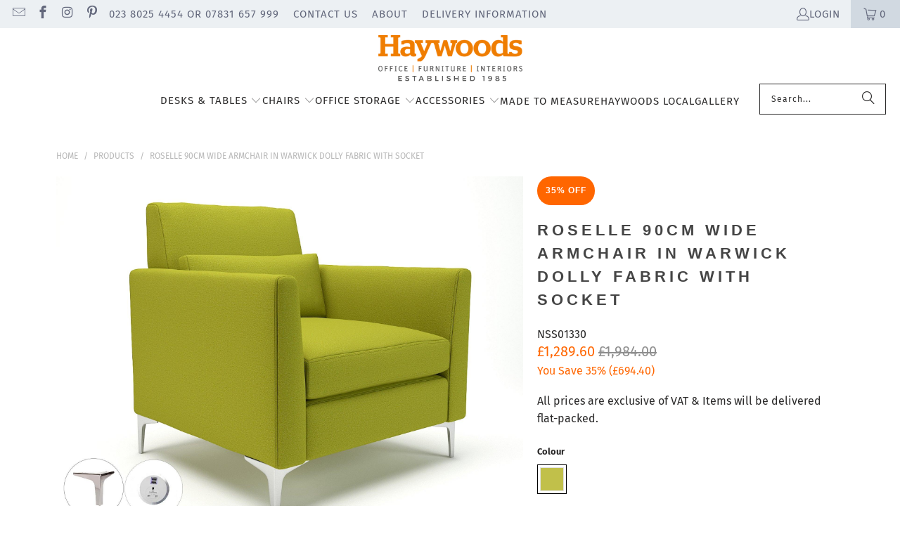

--- FILE ---
content_type: text/html; charset=utf-8
request_url: https://haywoodofficeservices.co.uk/products/roselle-90cm-wide-armchair-in-warwick-dolly-fabric-with-socket303df
body_size: 36865
content:
<!DOCTYPE html>
<html class="no-js no-touch" lang="en">
  <head>
	<!-- Added by AVADA SEO Suite -->
	

	<!-- /Added by AVADA SEO Suite -->
 
<meta charset="utf-8">
    <meta http-equiv="cleartype" content="on">
    <meta name="robots" content="index,follow">

    <!-- Mobile Specific Metas -->
    <meta name="HandheldFriendly" content="True">
    <meta name="MobileOptimized" content="320">
    <meta name="viewport" content="width=device-width,initial-scale=1">
    <meta name="theme-color" content="#ffffff">

    
    <title>
      Roselle 90cm Wide Armchair in Warwick Dolly Fabric with Socket - Haywood Office Services
    </title>

    
      <meta name="description" content="PLEASE NOTE: This product is made to order with a 4-6 week lead-time. Students of Zen Buddhism cherish harmony. Roselle Seating puts users in harmony with their meeting environment by providing style, comfort and quality workmanship. Executive high back lounger style seating Supportive lumbar cushions Cushion covers re"/>
    

    <link rel="preconnect" href="https://fonts.shopifycdn.com" />
    <link rel="preconnect" href="https://cdn.shopify.com" />
    <link rel="preconnect" href="https://cdn.shopifycloud.com" />

    <link rel="dns-prefetch" href="https://v.shopify.com" />
    <link rel="dns-prefetch" href="https://www.youtube.com" />
    <link rel="dns-prefetch" href="https://vimeo.com" />

    <link href="//haywoodofficeservices.co.uk/cdn/shop/t/12/assets/jquery.min.js?v=147293088974801289311739270329" as="script" rel="preload">

    <!-- Stylesheet for Fancybox library -->
    <link rel="stylesheet" href="//haywoodofficeservices.co.uk/cdn/shop/t/12/assets/fancybox.css?v=19278034316635137701739270329" type="text/css" media="all" defer>

    <!-- Stylesheets for Turbo -->
    <link href="//haywoodofficeservices.co.uk/cdn/shop/t/12/assets/styles.css?v=184455700045457854751759343915" rel="stylesheet" type="text/css" media="all" />

    <!-- Icons -->
    
      <link rel="shortcut icon" type="image/x-icon" href="//haywoodofficeservices.co.uk/cdn/shop/files/favicon_49de6abb-0b06-440c-9166-ca53db388110_180x180.png?v=1728051151">
      <link rel="apple-touch-icon" href="//haywoodofficeservices.co.uk/cdn/shop/files/favicon_49de6abb-0b06-440c-9166-ca53db388110_180x180.png?v=1728051151"/>
      <link rel="apple-touch-icon" sizes="57x57" href="//haywoodofficeservices.co.uk/cdn/shop/files/favicon_49de6abb-0b06-440c-9166-ca53db388110_57x57.png?v=1728051151"/>
      <link rel="apple-touch-icon" sizes="60x60" href="//haywoodofficeservices.co.uk/cdn/shop/files/favicon_49de6abb-0b06-440c-9166-ca53db388110_60x60.png?v=1728051151"/>
      <link rel="apple-touch-icon" sizes="72x72" href="//haywoodofficeservices.co.uk/cdn/shop/files/favicon_49de6abb-0b06-440c-9166-ca53db388110_72x72.png?v=1728051151"/>
      <link rel="apple-touch-icon" sizes="76x76" href="//haywoodofficeservices.co.uk/cdn/shop/files/favicon_49de6abb-0b06-440c-9166-ca53db388110_76x76.png?v=1728051151"/>
      <link rel="apple-touch-icon" sizes="114x114" href="//haywoodofficeservices.co.uk/cdn/shop/files/favicon_49de6abb-0b06-440c-9166-ca53db388110_114x114.png?v=1728051151"/>
      <link rel="apple-touch-icon" sizes="180x180" href="//haywoodofficeservices.co.uk/cdn/shop/files/favicon_49de6abb-0b06-440c-9166-ca53db388110_180x180.png?v=1728051151"/>
      <link rel="apple-touch-icon" sizes="228x228" href="//haywoodofficeservices.co.uk/cdn/shop/files/favicon_49de6abb-0b06-440c-9166-ca53db388110_228x228.png?v=1728051151"/>
    
    <link rel="canonical" href="https://haywoodofficeservices.co.uk/products/roselle-90cm-wide-armchair-in-warwick-dolly-fabric-with-socket303df"/>

    

    

    

    
    <script>
      window.PXUTheme = window.PXUTheme || {};
      window.PXUTheme.version = '9.5.0';
      window.PXUTheme.name = 'Turbo';
    </script>
    


    
<template id="price-ui"><span class="price " data-price></span><span class="compare-at-price" data-compare-at-price></span><span class="unit-pricing" data-unit-pricing></span></template>
    <template id="price-ui-badge"><div class="price-ui-badge__sticker price-ui-badge__sticker--">
    <span class="price-ui-badge__sticker-text" data-badge></span>
  </div></template>
    
    <template id="price-ui__price"><span class="money" data-price></span></template>
    <template id="price-ui__price-range"><span class="price-min" data-price-min><span class="money" data-price></span></span> - <span class="price-max" data-price-max><span class="money" data-price></span></span></template>
    <template id="price-ui__unit-pricing"><span class="unit-quantity" data-unit-quantity></span> | <span class="unit-price" data-unit-price><span class="money" data-price></span></span> / <span class="unit-measurement" data-unit-measurement></span></template>
    <template id="price-ui-badge__percent-savings-range">Save up to <span data-price-percent></span>%</template>
    <template id="price-ui-badge__percent-savings">Save <span data-price-percent></span>%</template>
    <template id="price-ui-badge__price-savings-range">Save up to <span class="money" data-price></span></template>
    <template id="price-ui-badge__price-savings">Save <span class="money" data-price></span></template>
    <template id="price-ui-badge__on-sale">Sale</template>
    <template id="price-ui-badge__sold-out">Sold out</template>
    <template id="price-ui-badge__in-stock">In stock</template>
    


    <script>
      
window.PXUTheme = window.PXUTheme || {};


window.PXUTheme.theme_settings = {};
window.PXUTheme.currency = {};
window.PXUTheme.routes = window.PXUTheme.routes || {};


window.PXUTheme.theme_settings.display_tos_checkbox = true;
window.PXUTheme.theme_settings.go_to_checkout = true;
window.PXUTheme.theme_settings.cart_action = "ajax";
window.PXUTheme.theme_settings.cart_shipping_calculator = false;


window.PXUTheme.theme_settings.collection_swatches = true;
window.PXUTheme.theme_settings.collection_secondary_image = true;


window.PXUTheme.currency.show_multiple_currencies = false;
window.PXUTheme.currency.shop_currency = "GBP";
window.PXUTheme.currency.default_currency = "USD";
window.PXUTheme.currency.display_format = "money_format";
window.PXUTheme.currency.money_format = "£{{amount}}";
window.PXUTheme.currency.money_format_no_currency = "£{{amount}}";
window.PXUTheme.currency.money_format_currency = "£{{amount}} GBP";
window.PXUTheme.currency.native_multi_currency = false;
window.PXUTheme.currency.iso_code = "GBP";
window.PXUTheme.currency.symbol = "£";


window.PXUTheme.theme_settings.display_inventory_left = true;
window.PXUTheme.theme_settings.inventory_threshold = 100;
window.PXUTheme.theme_settings.limit_quantity = true;


window.PXUTheme.theme_settings.menu_position = null;


window.PXUTheme.theme_settings.newsletter_popup = false;
window.PXUTheme.theme_settings.newsletter_popup_days = "7";
window.PXUTheme.theme_settings.newsletter_popup_mobile = false;
window.PXUTheme.theme_settings.newsletter_popup_seconds = 8;


window.PXUTheme.theme_settings.pagination_type = "infinite_scroll";


window.PXUTheme.theme_settings.enable_shopify_collection_badges = false;
window.PXUTheme.theme_settings.quick_shop_thumbnail_position = "bottom-thumbnails";
window.PXUTheme.theme_settings.product_form_style = "radio";
window.PXUTheme.theme_settings.sale_banner_enabled = true;
window.PXUTheme.theme_settings.display_savings = true;
window.PXUTheme.theme_settings.display_sold_out_price = false;
window.PXUTheme.theme_settings.free_text = "Free";
window.PXUTheme.theme_settings.video_looping = false;
window.PXUTheme.theme_settings.quick_shop_style = "popup";
window.PXUTheme.theme_settings.hover_enabled = false;


window.PXUTheme.routes.cart_url = "/cart";
window.PXUTheme.routes.cart_update_url = "/cart/update";
window.PXUTheme.routes.root_url = "/";
window.PXUTheme.routes.search_url = "/search";
window.PXUTheme.routes.all_products_collection_url = "/collections/all";
window.PXUTheme.routes.product_recommendations_url = "/recommendations/products";
window.PXUTheme.routes.predictive_search_url = "/search/suggest";


window.PXUTheme.theme_settings.image_loading_style = "blur-up";


window.PXUTheme.theme_settings.enable_autocomplete = true;


window.PXUTheme.theme_settings.page_dots_enabled = true;
window.PXUTheme.theme_settings.slideshow_arrow_size = "light";


window.PXUTheme.theme_settings.quick_shop_enabled = true;


window.PXUTheme.theme_settings.enable_back_to_top_button = true;


window.PXUTheme.translation = {};


window.PXUTheme.translation.agree_to_terms_warning = "You must agree with the terms and conditions to checkout.";
window.PXUTheme.translation.one_item_left = "item left";
window.PXUTheme.translation.items_left_text = "items left";
window.PXUTheme.translation.cart_savings_text = "Total Savings";
window.PXUTheme.translation.cart_discount_text = "Discount";
window.PXUTheme.translation.cart_subtotal_text = "Subtotal";
window.PXUTheme.translation.cart_remove_text = "Remove";
window.PXUTheme.translation.cart_free_text = "Free";


window.PXUTheme.translation.newsletter_success_text = "Thank you for joining our mailing list!";


window.PXUTheme.translation.notify_email = "Enter your email address...";
window.PXUTheme.translation.notify_email_value = "Translation missing: en.contact.fields.email";
window.PXUTheme.translation.notify_email_send = "Send";
window.PXUTheme.translation.notify_message_first = "Please notify me when ";
window.PXUTheme.translation.notify_message_last = " becomes available - ";
window.PXUTheme.translation.notify_success_text = "Thanks! We will notify you when this product becomes available!";


window.PXUTheme.translation.add_to_cart = "Add to Cart";
window.PXUTheme.translation.coming_soon_text = "Coming Soon";
window.PXUTheme.translation.sold_out_text = "Sold Out";
window.PXUTheme.translation.sale_text = "Sale";
window.PXUTheme.translation.savings_text = "You Save";
window.PXUTheme.translation.percent_off_text = "% off";
window.PXUTheme.translation.from_text = "from";
window.PXUTheme.translation.new_text = "New";
window.PXUTheme.translation.pre_order_text = "Pre-Order";
window.PXUTheme.translation.unavailable_text = "Unavailable";


window.PXUTheme.translation.all_results = "View all results";
window.PXUTheme.translation.no_results = "Sorry, no results!";


window.PXUTheme.media_queries = {};
window.PXUTheme.media_queries.small = window.matchMedia( "(max-width: 480px)" );
window.PXUTheme.media_queries.medium = window.matchMedia( "(max-width: 798px)" );
window.PXUTheme.media_queries.large = window.matchMedia( "(min-width: 799px)" );
window.PXUTheme.media_queries.larger = window.matchMedia( "(min-width: 960px)" );
window.PXUTheme.media_queries.xlarge = window.matchMedia( "(min-width: 1200px)" );
window.PXUTheme.media_queries.ie10 = window.matchMedia( "all and (-ms-high-contrast: none), (-ms-high-contrast: active)" );
window.PXUTheme.media_queries.tablet = window.matchMedia( "only screen and (min-width: 799px) and (max-width: 1024px)" );
window.PXUTheme.media_queries.mobile_and_tablet = window.matchMedia( "(max-width: 1024px)" );

    </script>

    

    
      <script src="//haywoodofficeservices.co.uk/cdn/shop/t/12/assets/instantclick.min.js?v=20092422000980684151739270329" data-no-instant defer></script>

      <script data-no-instant>
        window.addEventListener('DOMContentLoaded', function() {

          function inIframe() {
            try {
              return window.self !== window.top;
            } catch (e) {
              return true;
            }
          }

          if (!inIframe()){
            InstantClick.on('change', function() {

              $('head script[src*="shopify"]').each(function() {
                var script = document.createElement('script');
                script.type = 'text/javascript';
                script.src = $(this).attr('src');

                $('body').append(script);
              });

              $('body').removeClass('fancybox-active');
              $.fancybox.destroy();

              InstantClick.init();

            });
          }
        });
      </script>
    

    <script>
      
    </script>

    <script>window.performance && window.performance.mark && window.performance.mark('shopify.content_for_header.start');</script><meta name="google-site-verification" content="yTAdoLBPcsQT6lBkTMYK0TJGzNzPPcymlMSCN4glFEA">
<meta name="facebook-domain-verification" content="0f4hqorhz1wucj33o2jftbnjiqw6ow">
<meta id="shopify-digital-wallet" name="shopify-digital-wallet" content="/85288386880/digital_wallets/dialog">
<meta name="shopify-checkout-api-token" content="85981f009ced933d76056f35d5eb26f5">
<link rel="alternate" type="application/json+oembed" href="https://haywoodofficeservices.co.uk/products/roselle-90cm-wide-armchair-in-warwick-dolly-fabric-with-socket303df.oembed">
<script async="async" src="/checkouts/internal/preloads.js?locale=en-GB"></script>
<link rel="preconnect" href="https://shop.app" crossorigin="anonymous">
<script async="async" src="https://shop.app/checkouts/internal/preloads.js?locale=en-GB&shop_id=85288386880" crossorigin="anonymous"></script>
<script id="apple-pay-shop-capabilities" type="application/json">{"shopId":85288386880,"countryCode":"GB","currencyCode":"GBP","merchantCapabilities":["supports3DS"],"merchantId":"gid:\/\/shopify\/Shop\/85288386880","merchantName":"Haywood Office Services","requiredBillingContactFields":["postalAddress","email","phone"],"requiredShippingContactFields":["postalAddress","email","phone"],"shippingType":"shipping","supportedNetworks":["visa","maestro","masterCard","amex","discover","elo"],"total":{"type":"pending","label":"Haywood Office Services","amount":"1.00"},"shopifyPaymentsEnabled":true,"supportsSubscriptions":true}</script>
<script id="shopify-features" type="application/json">{"accessToken":"85981f009ced933d76056f35d5eb26f5","betas":["rich-media-storefront-analytics"],"domain":"haywoodofficeservices.co.uk","predictiveSearch":true,"shopId":85288386880,"locale":"en"}</script>
<script>var Shopify = Shopify || {};
Shopify.shop = "haywoodofficeservices.myshopify.com";
Shopify.locale = "en";
Shopify.currency = {"active":"GBP","rate":"1.0"};
Shopify.country = "GB";
Shopify.theme = {"name":"Copy of turbo-florence","id":177575690621,"schema_name":"Turbo","schema_version":"9.5.0","theme_store_id":null,"role":"main"};
Shopify.theme.handle = "null";
Shopify.theme.style = {"id":null,"handle":null};
Shopify.cdnHost = "haywoodofficeservices.co.uk/cdn";
Shopify.routes = Shopify.routes || {};
Shopify.routes.root = "/";</script>
<script type="module">!function(o){(o.Shopify=o.Shopify||{}).modules=!0}(window);</script>
<script>!function(o){function n(){var o=[];function n(){o.push(Array.prototype.slice.apply(arguments))}return n.q=o,n}var t=o.Shopify=o.Shopify||{};t.loadFeatures=n(),t.autoloadFeatures=n()}(window);</script>
<script>
  window.ShopifyPay = window.ShopifyPay || {};
  window.ShopifyPay.apiHost = "shop.app\/pay";
  window.ShopifyPay.redirectState = null;
</script>
<script id="shop-js-analytics" type="application/json">{"pageType":"product"}</script>
<script defer="defer" async type="module" src="//haywoodofficeservices.co.uk/cdn/shopifycloud/shop-js/modules/v2/client.init-shop-cart-sync_BT-GjEfc.en.esm.js"></script>
<script defer="defer" async type="module" src="//haywoodofficeservices.co.uk/cdn/shopifycloud/shop-js/modules/v2/chunk.common_D58fp_Oc.esm.js"></script>
<script defer="defer" async type="module" src="//haywoodofficeservices.co.uk/cdn/shopifycloud/shop-js/modules/v2/chunk.modal_xMitdFEc.esm.js"></script>
<script type="module">
  await import("//haywoodofficeservices.co.uk/cdn/shopifycloud/shop-js/modules/v2/client.init-shop-cart-sync_BT-GjEfc.en.esm.js");
await import("//haywoodofficeservices.co.uk/cdn/shopifycloud/shop-js/modules/v2/chunk.common_D58fp_Oc.esm.js");
await import("//haywoodofficeservices.co.uk/cdn/shopifycloud/shop-js/modules/v2/chunk.modal_xMitdFEc.esm.js");

  window.Shopify.SignInWithShop?.initShopCartSync?.({"fedCMEnabled":true,"windoidEnabled":true});

</script>
<script>
  window.Shopify = window.Shopify || {};
  if (!window.Shopify.featureAssets) window.Shopify.featureAssets = {};
  window.Shopify.featureAssets['shop-js'] = {"shop-cart-sync":["modules/v2/client.shop-cart-sync_DZOKe7Ll.en.esm.js","modules/v2/chunk.common_D58fp_Oc.esm.js","modules/v2/chunk.modal_xMitdFEc.esm.js"],"init-fed-cm":["modules/v2/client.init-fed-cm_B6oLuCjv.en.esm.js","modules/v2/chunk.common_D58fp_Oc.esm.js","modules/v2/chunk.modal_xMitdFEc.esm.js"],"shop-cash-offers":["modules/v2/client.shop-cash-offers_D2sdYoxE.en.esm.js","modules/v2/chunk.common_D58fp_Oc.esm.js","modules/v2/chunk.modal_xMitdFEc.esm.js"],"shop-login-button":["modules/v2/client.shop-login-button_QeVjl5Y3.en.esm.js","modules/v2/chunk.common_D58fp_Oc.esm.js","modules/v2/chunk.modal_xMitdFEc.esm.js"],"pay-button":["modules/v2/client.pay-button_DXTOsIq6.en.esm.js","modules/v2/chunk.common_D58fp_Oc.esm.js","modules/v2/chunk.modal_xMitdFEc.esm.js"],"shop-button":["modules/v2/client.shop-button_DQZHx9pm.en.esm.js","modules/v2/chunk.common_D58fp_Oc.esm.js","modules/v2/chunk.modal_xMitdFEc.esm.js"],"avatar":["modules/v2/client.avatar_BTnouDA3.en.esm.js"],"init-windoid":["modules/v2/client.init-windoid_CR1B-cfM.en.esm.js","modules/v2/chunk.common_D58fp_Oc.esm.js","modules/v2/chunk.modal_xMitdFEc.esm.js"],"init-shop-for-new-customer-accounts":["modules/v2/client.init-shop-for-new-customer-accounts_C_vY_xzh.en.esm.js","modules/v2/client.shop-login-button_QeVjl5Y3.en.esm.js","modules/v2/chunk.common_D58fp_Oc.esm.js","modules/v2/chunk.modal_xMitdFEc.esm.js"],"init-shop-email-lookup-coordinator":["modules/v2/client.init-shop-email-lookup-coordinator_BI7n9ZSv.en.esm.js","modules/v2/chunk.common_D58fp_Oc.esm.js","modules/v2/chunk.modal_xMitdFEc.esm.js"],"init-shop-cart-sync":["modules/v2/client.init-shop-cart-sync_BT-GjEfc.en.esm.js","modules/v2/chunk.common_D58fp_Oc.esm.js","modules/v2/chunk.modal_xMitdFEc.esm.js"],"shop-toast-manager":["modules/v2/client.shop-toast-manager_DiYdP3xc.en.esm.js","modules/v2/chunk.common_D58fp_Oc.esm.js","modules/v2/chunk.modal_xMitdFEc.esm.js"],"init-customer-accounts":["modules/v2/client.init-customer-accounts_D9ZNqS-Q.en.esm.js","modules/v2/client.shop-login-button_QeVjl5Y3.en.esm.js","modules/v2/chunk.common_D58fp_Oc.esm.js","modules/v2/chunk.modal_xMitdFEc.esm.js"],"init-customer-accounts-sign-up":["modules/v2/client.init-customer-accounts-sign-up_iGw4briv.en.esm.js","modules/v2/client.shop-login-button_QeVjl5Y3.en.esm.js","modules/v2/chunk.common_D58fp_Oc.esm.js","modules/v2/chunk.modal_xMitdFEc.esm.js"],"shop-follow-button":["modules/v2/client.shop-follow-button_CqMgW2wH.en.esm.js","modules/v2/chunk.common_D58fp_Oc.esm.js","modules/v2/chunk.modal_xMitdFEc.esm.js"],"checkout-modal":["modules/v2/client.checkout-modal_xHeaAweL.en.esm.js","modules/v2/chunk.common_D58fp_Oc.esm.js","modules/v2/chunk.modal_xMitdFEc.esm.js"],"shop-login":["modules/v2/client.shop-login_D91U-Q7h.en.esm.js","modules/v2/chunk.common_D58fp_Oc.esm.js","modules/v2/chunk.modal_xMitdFEc.esm.js"],"lead-capture":["modules/v2/client.lead-capture_BJmE1dJe.en.esm.js","modules/v2/chunk.common_D58fp_Oc.esm.js","modules/v2/chunk.modal_xMitdFEc.esm.js"],"payment-terms":["modules/v2/client.payment-terms_Ci9AEqFq.en.esm.js","modules/v2/chunk.common_D58fp_Oc.esm.js","modules/v2/chunk.modal_xMitdFEc.esm.js"]};
</script>
<script>(function() {
  var isLoaded = false;
  function asyncLoad() {
    if (isLoaded) return;
    isLoaded = true;
    var urls = ["https:\/\/plugin.brevo.com\/integrations\/api\/automation\/script?user_connection_id=65c9f86ef65a3365bc25a084\u0026ma-key=f071kqqsigmfy1cwrncjwvz2\u0026shop=haywoodofficeservices.myshopify.com","https:\/\/plugin.brevo.com\/integrations\/api\/sy\/cart_tracking\/script?ma-key=f071kqqsigmfy1cwrncjwvz2\u0026user_connection_id=65c9f86ef65a3365bc25a084\u0026shop=haywoodofficeservices.myshopify.com","https:\/\/ecommplugins-scripts.trustpilot.com\/v2.1\/js\/header.min.js?settings=eyJrZXkiOiJVZEw0S1ZaN2ZEOE1QbXBTIn0=\u0026v=2.5\u0026shop=haywoodofficeservices.myshopify.com","https:\/\/ecommplugins-trustboxsettings.trustpilot.com\/haywoodofficeservices.myshopify.com.js?settings=1727962672512\u0026shop=haywoodofficeservices.myshopify.com"];
    for (var i = 0; i < urls.length; i++) {
      var s = document.createElement('script');
      s.type = 'text/javascript';
      s.async = true;
      s.src = urls[i];
      var x = document.getElementsByTagName('script')[0];
      x.parentNode.insertBefore(s, x);
    }
  };
  if(window.attachEvent) {
    window.attachEvent('onload', asyncLoad);
  } else {
    window.addEventListener('load', asyncLoad, false);
  }
})();</script>
<script id="__st">var __st={"a":85288386880,"offset":0,"reqid":"99364852-121d-418d-8d12-7d2417cd285e-1769229307","pageurl":"haywoodofficeservices.co.uk\/products\/roselle-90cm-wide-armchair-in-warwick-dolly-fabric-with-socket303df","u":"405da39be5c3","p":"product","rtyp":"product","rid":9129842999616};</script>
<script>window.ShopifyPaypalV4VisibilityTracking = true;</script>
<script id="captcha-bootstrap">!function(){'use strict';const t='contact',e='account',n='new_comment',o=[[t,t],['blogs',n],['comments',n],[t,'customer']],c=[[e,'customer_login'],[e,'guest_login'],[e,'recover_customer_password'],[e,'create_customer']],r=t=>t.map((([t,e])=>`form[action*='/${t}']:not([data-nocaptcha='true']) input[name='form_type'][value='${e}']`)).join(','),a=t=>()=>t?[...document.querySelectorAll(t)].map((t=>t.form)):[];function s(){const t=[...o],e=r(t);return a(e)}const i='password',u='form_key',d=['recaptcha-v3-token','g-recaptcha-response','h-captcha-response',i],f=()=>{try{return window.sessionStorage}catch{return}},m='__shopify_v',_=t=>t.elements[u];function p(t,e,n=!1){try{const o=window.sessionStorage,c=JSON.parse(o.getItem(e)),{data:r}=function(t){const{data:e,action:n}=t;return t[m]||n?{data:e,action:n}:{data:t,action:n}}(c);for(const[e,n]of Object.entries(r))t.elements[e]&&(t.elements[e].value=n);n&&o.removeItem(e)}catch(o){console.error('form repopulation failed',{error:o})}}const l='form_type',E='cptcha';function T(t){t.dataset[E]=!0}const w=window,h=w.document,L='Shopify',v='ce_forms',y='captcha';let A=!1;((t,e)=>{const n=(g='f06e6c50-85a8-45c8-87d0-21a2b65856fe',I='https://cdn.shopify.com/shopifycloud/storefront-forms-hcaptcha/ce_storefront_forms_captcha_hcaptcha.v1.5.2.iife.js',D={infoText:'Protected by hCaptcha',privacyText:'Privacy',termsText:'Terms'},(t,e,n)=>{const o=w[L][v],c=o.bindForm;if(c)return c(t,g,e,D).then(n);var r;o.q.push([[t,g,e,D],n]),r=I,A||(h.body.append(Object.assign(h.createElement('script'),{id:'captcha-provider',async:!0,src:r})),A=!0)});var g,I,D;w[L]=w[L]||{},w[L][v]=w[L][v]||{},w[L][v].q=[],w[L][y]=w[L][y]||{},w[L][y].protect=function(t,e){n(t,void 0,e),T(t)},Object.freeze(w[L][y]),function(t,e,n,w,h,L){const[v,y,A,g]=function(t,e,n){const i=e?o:[],u=t?c:[],d=[...i,...u],f=r(d),m=r(i),_=r(d.filter((([t,e])=>n.includes(e))));return[a(f),a(m),a(_),s()]}(w,h,L),I=t=>{const e=t.target;return e instanceof HTMLFormElement?e:e&&e.form},D=t=>v().includes(t);t.addEventListener('submit',(t=>{const e=I(t);if(!e)return;const n=D(e)&&!e.dataset.hcaptchaBound&&!e.dataset.recaptchaBound,o=_(e),c=g().includes(e)&&(!o||!o.value);(n||c)&&t.preventDefault(),c&&!n&&(function(t){try{if(!f())return;!function(t){const e=f();if(!e)return;const n=_(t);if(!n)return;const o=n.value;o&&e.removeItem(o)}(t);const e=Array.from(Array(32),(()=>Math.random().toString(36)[2])).join('');!function(t,e){_(t)||t.append(Object.assign(document.createElement('input'),{type:'hidden',name:u})),t.elements[u].value=e}(t,e),function(t,e){const n=f();if(!n)return;const o=[...t.querySelectorAll(`input[type='${i}']`)].map((({name:t})=>t)),c=[...d,...o],r={};for(const[a,s]of new FormData(t).entries())c.includes(a)||(r[a]=s);n.setItem(e,JSON.stringify({[m]:1,action:t.action,data:r}))}(t,e)}catch(e){console.error('failed to persist form',e)}}(e),e.submit())}));const S=(t,e)=>{t&&!t.dataset[E]&&(n(t,e.some((e=>e===t))),T(t))};for(const o of['focusin','change'])t.addEventListener(o,(t=>{const e=I(t);D(e)&&S(e,y())}));const B=e.get('form_key'),M=e.get(l),P=B&&M;t.addEventListener('DOMContentLoaded',(()=>{const t=y();if(P)for(const e of t)e.elements[l].value===M&&p(e,B);[...new Set([...A(),...v().filter((t=>'true'===t.dataset.shopifyCaptcha))])].forEach((e=>S(e,t)))}))}(h,new URLSearchParams(w.location.search),n,t,e,['guest_login'])})(!0,!0)}();</script>
<script integrity="sha256-4kQ18oKyAcykRKYeNunJcIwy7WH5gtpwJnB7kiuLZ1E=" data-source-attribution="shopify.loadfeatures" defer="defer" src="//haywoodofficeservices.co.uk/cdn/shopifycloud/storefront/assets/storefront/load_feature-a0a9edcb.js" crossorigin="anonymous"></script>
<script crossorigin="anonymous" defer="defer" src="//haywoodofficeservices.co.uk/cdn/shopifycloud/storefront/assets/shopify_pay/storefront-65b4c6d7.js?v=20250812"></script>
<script data-source-attribution="shopify.dynamic_checkout.dynamic.init">var Shopify=Shopify||{};Shopify.PaymentButton=Shopify.PaymentButton||{isStorefrontPortableWallets:!0,init:function(){window.Shopify.PaymentButton.init=function(){};var t=document.createElement("script");t.src="https://haywoodofficeservices.co.uk/cdn/shopifycloud/portable-wallets/latest/portable-wallets.en.js",t.type="module",document.head.appendChild(t)}};
</script>
<script data-source-attribution="shopify.dynamic_checkout.buyer_consent">
  function portableWalletsHideBuyerConsent(e){var t=document.getElementById("shopify-buyer-consent"),n=document.getElementById("shopify-subscription-policy-button");t&&n&&(t.classList.add("hidden"),t.setAttribute("aria-hidden","true"),n.removeEventListener("click",e))}function portableWalletsShowBuyerConsent(e){var t=document.getElementById("shopify-buyer-consent"),n=document.getElementById("shopify-subscription-policy-button");t&&n&&(t.classList.remove("hidden"),t.removeAttribute("aria-hidden"),n.addEventListener("click",e))}window.Shopify?.PaymentButton&&(window.Shopify.PaymentButton.hideBuyerConsent=portableWalletsHideBuyerConsent,window.Shopify.PaymentButton.showBuyerConsent=portableWalletsShowBuyerConsent);
</script>
<script>
  function portableWalletsCleanup(e){e&&e.src&&console.error("Failed to load portable wallets script "+e.src);var t=document.querySelectorAll("shopify-accelerated-checkout .shopify-payment-button__skeleton, shopify-accelerated-checkout-cart .wallet-cart-button__skeleton"),e=document.getElementById("shopify-buyer-consent");for(let e=0;e<t.length;e++)t[e].remove();e&&e.remove()}function portableWalletsNotLoadedAsModule(e){e instanceof ErrorEvent&&"string"==typeof e.message&&e.message.includes("import.meta")&&"string"==typeof e.filename&&e.filename.includes("portable-wallets")&&(window.removeEventListener("error",portableWalletsNotLoadedAsModule),window.Shopify.PaymentButton.failedToLoad=e,"loading"===document.readyState?document.addEventListener("DOMContentLoaded",window.Shopify.PaymentButton.init):window.Shopify.PaymentButton.init())}window.addEventListener("error",portableWalletsNotLoadedAsModule);
</script>

<script type="module" src="https://haywoodofficeservices.co.uk/cdn/shopifycloud/portable-wallets/latest/portable-wallets.en.js" onError="portableWalletsCleanup(this)" crossorigin="anonymous"></script>
<script nomodule>
  document.addEventListener("DOMContentLoaded", portableWalletsCleanup);
</script>

<link id="shopify-accelerated-checkout-styles" rel="stylesheet" media="screen" href="https://haywoodofficeservices.co.uk/cdn/shopifycloud/portable-wallets/latest/accelerated-checkout-backwards-compat.css" crossorigin="anonymous">
<style id="shopify-accelerated-checkout-cart">
        #shopify-buyer-consent {
  margin-top: 1em;
  display: inline-block;
  width: 100%;
}

#shopify-buyer-consent.hidden {
  display: none;
}

#shopify-subscription-policy-button {
  background: none;
  border: none;
  padding: 0;
  text-decoration: underline;
  font-size: inherit;
  cursor: pointer;
}

#shopify-subscription-policy-button::before {
  box-shadow: none;
}

      </style>

<script>window.performance && window.performance.mark && window.performance.mark('shopify.content_for_header.end');</script>

    

<meta name="author" content="Haywood Office Services">
<meta property="og:url" content="https://haywoodofficeservices.co.uk/products/roselle-90cm-wide-armchair-in-warwick-dolly-fabric-with-socket303df">
<meta property="og:site_name" content="Haywood Office Services">




  <meta property="og:type" content="product">
  <meta property="og:title" content="Roselle 90cm Wide Armchair in Warwick Dolly Fabric with Socket">
  
    
      <meta property="og:image" content="https://haywoodofficeservices.co.uk/cdn/shop/files/NSS01330_1_600x.jpg?v=1743688245">
      <meta property="og:image:secure_url" content="https://haywoodofficeservices.co.uk/cdn/shop/files/NSS01330_1_600x.jpg?v=1743688245">
      
      <meta property="og:image:width" content="2000">
      <meta property="og:image:height" content="1500">
    
  
  <meta property="product:price:amount" content="1,289.60">
  <meta property="product:price:currency" content="GBP">



  <meta property="og:description" content="PLEASE NOTE: This product is made to order with a 4-6 week lead-time. Students of Zen Buddhism cherish harmony. Roselle Seating puts users in harmony with their meeting environment by providing style, comfort and quality workmanship. Executive high back lounger style seating Supportive lumbar cushions Cushion covers re">




<meta name="twitter:card" content="summary">

  <meta name="twitter:title" content="Roselle 90cm Wide Armchair in Warwick Dolly Fabric with Socket">
  <meta name="twitter:description" content="PLEASE NOTE: This product is made to order with a 4-6 week lead-time.
Students of Zen Buddhism cherish harmony. Roselle Seating puts users in harmony with their meeting environment by providing style, comfort and quality workmanship.


Executive high back lounger style seating

Supportive lumbar cushions

Cushion covers removable for easy cleaning

Double stitched seams for strength and neatness

Hardwood frame from sustainable source

Reflex memory foams

HD foam overlays to protect edges
">
  <meta name="twitter:image" content="https://haywoodofficeservices.co.uk/cdn/shop/files/NSS01330_1_240x.jpg?v=1743688245">
  <meta name="twitter:image:width" content="240">
  <meta name="twitter:image:height" content="240">
  <meta name="twitter:image:alt" content="Roselle 90cm Wide Armchair in Warwick Dolly Fabric with Socket">



    
    
  <!-- BEGIN app block: shopify://apps/avada-seo-suite/blocks/avada-seo/15507c6e-1aa3-45d3-b698-7e175e033440 --><script>
  window.AVADA_SEO_ENABLED = true;
</script><!-- BEGIN app snippet: avada-broken-link-manager --><!-- END app snippet --><!-- BEGIN app snippet: avada-seo-site --><!-- END app snippet --><!-- BEGIN app snippet: avada-robot-onpage --><!-- Avada SEO Robot Onpage -->












<!-- END app snippet --><!-- BEGIN app snippet: avada-frequently-asked-questions -->







<!-- END app snippet --><!-- BEGIN app snippet: avada-custom-css --> <!-- BEGIN Avada SEO custom CSS END -->


<!-- END Avada SEO custom CSS END -->
<!-- END app snippet --><!-- BEGIN app snippet: avada-seo-preload --><script>
  const ignore = ["\/cart","\/account"];
  window.FPConfig = {
      delay: 0,
      ignoreKeywords: ignore || ['/cart', '/account/login', '/account/logout', '/account'],
      maxRPS: 3,
      hoverDelay: 50
  };
</script>

<script src="https://cdn.shopify.com/extensions/019bd69f-acd5-7f0b-a4be-3e159fb266d7/avada-seo-suite-222/assets/flying-pages.js" defer="defer"></script>


<!-- END app snippet --><!-- BEGIN app snippet: avada-loading --><style>
  @keyframes avada-rotate {
    0% { transform: rotate(0); }
    100% { transform: rotate(360deg); }
  }

  @keyframes avada-fade-out {
    0% { opacity: 1; visibility: visible; }
    100% { opacity: 0; visibility: hidden; }
  }

  .Avada-LoadingScreen {
    display: none;
    width: 100%;
    height: 100vh;
    top: 0;
    position: fixed;
    z-index: 9999;
    display: flex;
    align-items: center;
    justify-content: center;
  
    background-image: url();
    background-position: center;
    background-size: cover;
    background-repeat: no-repeat;
  
  }

  .Avada-LoadingScreen svg {
    animation: avada-rotate 1s linear infinite;
    width: px;
    height: px;
  }
</style>
<script>
  const themeId = Shopify.theme.id;
  const loadingSettingsValue = null;
  const loadingType = loadingSettingsValue?.loadingType;
  function renderLoading() {
    new MutationObserver((mutations, observer) => {
      if (document.body) {
        observer.disconnect();
        const loadingDiv = document.createElement('div');
        loadingDiv.className = 'Avada-LoadingScreen';
        if(loadingType === 'custom_logo' || loadingType === 'favicon_logo') {
          const srcLoadingImage = loadingSettingsValue?.customLogoThemeIds[themeId] || '';
          if(srcLoadingImage) {
            loadingDiv.innerHTML = `
            <img alt="Avada logo"  height="600px" loading="eager" fetchpriority="high"
              src="${srcLoadingImage}&width=600"
              width="600px" />
              `
          }
        }
        if(loadingType === 'circle') {
          loadingDiv.innerHTML = `
        <svg viewBox="0 0 40 40" fill="none" xmlns="http://www.w3.org/2000/svg">
          <path d="M20 3.75C11.0254 3.75 3.75 11.0254 3.75 20C3.75 21.0355 2.91053 21.875 1.875 21.875C0.839475 21.875 0 21.0355 0 20C0 8.9543 8.9543 0 20 0C31.0457 0 40 8.9543 40 20C40 31.0457 31.0457 40 20 40C18.9645 40 18.125 39.1605 18.125 38.125C18.125 37.0895 18.9645 36.25 20 36.25C28.9748 36.25 36.25 28.9748 36.25 20C36.25 11.0254 28.9748 3.75 20 3.75Z" fill=""/>
        </svg>
      `;
        }

        document.body.insertBefore(loadingDiv, document.body.firstChild || null);
        const e = '';
        const t = '';
        const o = 'first' === t;
        const a = sessionStorage.getItem('isShowLoadingAvada');
        const n = document.querySelector('.Avada-LoadingScreen');
        if (a && o) return (n.style.display = 'none');
        n.style.display = 'flex';
        const i = document.body;
        i.style.overflow = 'hidden';
        const l = () => {
          i.style.overflow = 'auto';
          n.style.animation = 'avada-fade-out 1s ease-out forwards';
          setTimeout(() => {
            n.style.display = 'none';
          }, 1000);
        };
        if ((o && !a && sessionStorage.setItem('isShowLoadingAvada', true), 'duration_auto' === e)) {
          window.onload = function() {
            l();
          };
          return;
        }
        setTimeout(() => {
          l();
        }, 1000 * e);
      }
    }).observe(document.documentElement, { childList: true, subtree: true });
  };
  function isNullish(value) {
    return value === null || value === undefined;
  }
  const themeIds = '';
  const themeIdsArray = themeIds ? themeIds.split(',') : [];

  if(!isNullish(themeIds) && themeIdsArray.includes(themeId.toString()) && loadingSettingsValue?.enabled) {
    renderLoading();
  }

  if(isNullish(loadingSettingsValue?.themeIds) && loadingSettingsValue?.enabled) {
    renderLoading();
  }
</script>
<!-- END app snippet --><!-- BEGIN app snippet: avada-seo-social-post --><!-- END app snippet -->
<!-- END app block --><link href="https://monorail-edge.shopifysvc.com" rel="dns-prefetch">
<script>(function(){if ("sendBeacon" in navigator && "performance" in window) {try {var session_token_from_headers = performance.getEntriesByType('navigation')[0].serverTiming.find(x => x.name == '_s').description;} catch {var session_token_from_headers = undefined;}var session_cookie_matches = document.cookie.match(/_shopify_s=([^;]*)/);var session_token_from_cookie = session_cookie_matches && session_cookie_matches.length === 2 ? session_cookie_matches[1] : "";var session_token = session_token_from_headers || session_token_from_cookie || "";function handle_abandonment_event(e) {var entries = performance.getEntries().filter(function(entry) {return /monorail-edge.shopifysvc.com/.test(entry.name);});if (!window.abandonment_tracked && entries.length === 0) {window.abandonment_tracked = true;var currentMs = Date.now();var navigation_start = performance.timing.navigationStart;var payload = {shop_id: 85288386880,url: window.location.href,navigation_start,duration: currentMs - navigation_start,session_token,page_type: "product"};window.navigator.sendBeacon("https://monorail-edge.shopifysvc.com/v1/produce", JSON.stringify({schema_id: "online_store_buyer_site_abandonment/1.1",payload: payload,metadata: {event_created_at_ms: currentMs,event_sent_at_ms: currentMs}}));}}window.addEventListener('pagehide', handle_abandonment_event);}}());</script>
<script id="web-pixels-manager-setup">(function e(e,d,r,n,o){if(void 0===o&&(o={}),!Boolean(null===(a=null===(i=window.Shopify)||void 0===i?void 0:i.analytics)||void 0===a?void 0:a.replayQueue)){var i,a;window.Shopify=window.Shopify||{};var t=window.Shopify;t.analytics=t.analytics||{};var s=t.analytics;s.replayQueue=[],s.publish=function(e,d,r){return s.replayQueue.push([e,d,r]),!0};try{self.performance.mark("wpm:start")}catch(e){}var l=function(){var e={modern:/Edge?\/(1{2}[4-9]|1[2-9]\d|[2-9]\d{2}|\d{4,})\.\d+(\.\d+|)|Firefox\/(1{2}[4-9]|1[2-9]\d|[2-9]\d{2}|\d{4,})\.\d+(\.\d+|)|Chrom(ium|e)\/(9{2}|\d{3,})\.\d+(\.\d+|)|(Maci|X1{2}).+ Version\/(15\.\d+|(1[6-9]|[2-9]\d|\d{3,})\.\d+)([,.]\d+|)( \(\w+\)|)( Mobile\/\w+|) Safari\/|Chrome.+OPR\/(9{2}|\d{3,})\.\d+\.\d+|(CPU[ +]OS|iPhone[ +]OS|CPU[ +]iPhone|CPU IPhone OS|CPU iPad OS)[ +]+(15[._]\d+|(1[6-9]|[2-9]\d|\d{3,})[._]\d+)([._]\d+|)|Android:?[ /-](13[3-9]|1[4-9]\d|[2-9]\d{2}|\d{4,})(\.\d+|)(\.\d+|)|Android.+Firefox\/(13[5-9]|1[4-9]\d|[2-9]\d{2}|\d{4,})\.\d+(\.\d+|)|Android.+Chrom(ium|e)\/(13[3-9]|1[4-9]\d|[2-9]\d{2}|\d{4,})\.\d+(\.\d+|)|SamsungBrowser\/([2-9]\d|\d{3,})\.\d+/,legacy:/Edge?\/(1[6-9]|[2-9]\d|\d{3,})\.\d+(\.\d+|)|Firefox\/(5[4-9]|[6-9]\d|\d{3,})\.\d+(\.\d+|)|Chrom(ium|e)\/(5[1-9]|[6-9]\d|\d{3,})\.\d+(\.\d+|)([\d.]+$|.*Safari\/(?![\d.]+ Edge\/[\d.]+$))|(Maci|X1{2}).+ Version\/(10\.\d+|(1[1-9]|[2-9]\d|\d{3,})\.\d+)([,.]\d+|)( \(\w+\)|)( Mobile\/\w+|) Safari\/|Chrome.+OPR\/(3[89]|[4-9]\d|\d{3,})\.\d+\.\d+|(CPU[ +]OS|iPhone[ +]OS|CPU[ +]iPhone|CPU IPhone OS|CPU iPad OS)[ +]+(10[._]\d+|(1[1-9]|[2-9]\d|\d{3,})[._]\d+)([._]\d+|)|Android:?[ /-](13[3-9]|1[4-9]\d|[2-9]\d{2}|\d{4,})(\.\d+|)(\.\d+|)|Mobile Safari.+OPR\/([89]\d|\d{3,})\.\d+\.\d+|Android.+Firefox\/(13[5-9]|1[4-9]\d|[2-9]\d{2}|\d{4,})\.\d+(\.\d+|)|Android.+Chrom(ium|e)\/(13[3-9]|1[4-9]\d|[2-9]\d{2}|\d{4,})\.\d+(\.\d+|)|Android.+(UC? ?Browser|UCWEB|U3)[ /]?(15\.([5-9]|\d{2,})|(1[6-9]|[2-9]\d|\d{3,})\.\d+)\.\d+|SamsungBrowser\/(5\.\d+|([6-9]|\d{2,})\.\d+)|Android.+MQ{2}Browser\/(14(\.(9|\d{2,})|)|(1[5-9]|[2-9]\d|\d{3,})(\.\d+|))(\.\d+|)|K[Aa][Ii]OS\/(3\.\d+|([4-9]|\d{2,})\.\d+)(\.\d+|)/},d=e.modern,r=e.legacy,n=navigator.userAgent;return n.match(d)?"modern":n.match(r)?"legacy":"unknown"}(),u="modern"===l?"modern":"legacy",c=(null!=n?n:{modern:"",legacy:""})[u],f=function(e){return[e.baseUrl,"/wpm","/b",e.hashVersion,"modern"===e.buildTarget?"m":"l",".js"].join("")}({baseUrl:d,hashVersion:r,buildTarget:u}),m=function(e){var d=e.version,r=e.bundleTarget,n=e.surface,o=e.pageUrl,i=e.monorailEndpoint;return{emit:function(e){var a=e.status,t=e.errorMsg,s=(new Date).getTime(),l=JSON.stringify({metadata:{event_sent_at_ms:s},events:[{schema_id:"web_pixels_manager_load/3.1",payload:{version:d,bundle_target:r,page_url:o,status:a,surface:n,error_msg:t},metadata:{event_created_at_ms:s}}]});if(!i)return console&&console.warn&&console.warn("[Web Pixels Manager] No Monorail endpoint provided, skipping logging."),!1;try{return self.navigator.sendBeacon.bind(self.navigator)(i,l)}catch(e){}var u=new XMLHttpRequest;try{return u.open("POST",i,!0),u.setRequestHeader("Content-Type","text/plain"),u.send(l),!0}catch(e){return console&&console.warn&&console.warn("[Web Pixels Manager] Got an unhandled error while logging to Monorail."),!1}}}}({version:r,bundleTarget:l,surface:e.surface,pageUrl:self.location.href,monorailEndpoint:e.monorailEndpoint});try{o.browserTarget=l,function(e){var d=e.src,r=e.async,n=void 0===r||r,o=e.onload,i=e.onerror,a=e.sri,t=e.scriptDataAttributes,s=void 0===t?{}:t,l=document.createElement("script"),u=document.querySelector("head"),c=document.querySelector("body");if(l.async=n,l.src=d,a&&(l.integrity=a,l.crossOrigin="anonymous"),s)for(var f in s)if(Object.prototype.hasOwnProperty.call(s,f))try{l.dataset[f]=s[f]}catch(e){}if(o&&l.addEventListener("load",o),i&&l.addEventListener("error",i),u)u.appendChild(l);else{if(!c)throw new Error("Did not find a head or body element to append the script");c.appendChild(l)}}({src:f,async:!0,onload:function(){if(!function(){var e,d;return Boolean(null===(d=null===(e=window.Shopify)||void 0===e?void 0:e.analytics)||void 0===d?void 0:d.initialized)}()){var d=window.webPixelsManager.init(e)||void 0;if(d){var r=window.Shopify.analytics;r.replayQueue.forEach((function(e){var r=e[0],n=e[1],o=e[2];d.publishCustomEvent(r,n,o)})),r.replayQueue=[],r.publish=d.publishCustomEvent,r.visitor=d.visitor,r.initialized=!0}}},onerror:function(){return m.emit({status:"failed",errorMsg:"".concat(f," has failed to load")})},sri:function(e){var d=/^sha384-[A-Za-z0-9+/=]+$/;return"string"==typeof e&&d.test(e)}(c)?c:"",scriptDataAttributes:o}),m.emit({status:"loading"})}catch(e){m.emit({status:"failed",errorMsg:(null==e?void 0:e.message)||"Unknown error"})}}})({shopId: 85288386880,storefrontBaseUrl: "https://haywoodofficeservices.co.uk",extensionsBaseUrl: "https://extensions.shopifycdn.com/cdn/shopifycloud/web-pixels-manager",monorailEndpoint: "https://monorail-edge.shopifysvc.com/unstable/produce_batch",surface: "storefront-renderer",enabledBetaFlags: ["2dca8a86"],webPixelsConfigList: [{"id":"691208512","configuration":"{\"config\":\"{\\\"pixel_id\\\":\\\"G-FBCHHBQV86\\\",\\\"target_country\\\":\\\"GB\\\",\\\"gtag_events\\\":[{\\\"type\\\":\\\"begin_checkout\\\",\\\"action_label\\\":\\\"G-FBCHHBQV86\\\"},{\\\"type\\\":\\\"search\\\",\\\"action_label\\\":\\\"G-FBCHHBQV86\\\"},{\\\"type\\\":\\\"view_item\\\",\\\"action_label\\\":[\\\"G-FBCHHBQV86\\\",\\\"MC-6JV67509FY\\\"]},{\\\"type\\\":\\\"purchase\\\",\\\"action_label\\\":[\\\"G-FBCHHBQV86\\\",\\\"MC-6JV67509FY\\\"]},{\\\"type\\\":\\\"page_view\\\",\\\"action_label\\\":[\\\"G-FBCHHBQV86\\\",\\\"MC-6JV67509FY\\\"]},{\\\"type\\\":\\\"add_payment_info\\\",\\\"action_label\\\":\\\"G-FBCHHBQV86\\\"},{\\\"type\\\":\\\"add_to_cart\\\",\\\"action_label\\\":\\\"G-FBCHHBQV86\\\"}],\\\"enable_monitoring_mode\\\":false}\"}","eventPayloadVersion":"v1","runtimeContext":"OPEN","scriptVersion":"b2a88bafab3e21179ed38636efcd8a93","type":"APP","apiClientId":1780363,"privacyPurposes":[],"dataSharingAdjustments":{"protectedCustomerApprovalScopes":["read_customer_address","read_customer_email","read_customer_name","read_customer_personal_data","read_customer_phone"]}},{"id":"662962496","configuration":"{\"pixelCode\":\"CNQ1H5JC77UB22IE9600\"}","eventPayloadVersion":"v1","runtimeContext":"STRICT","scriptVersion":"22e92c2ad45662f435e4801458fb78cc","type":"APP","apiClientId":4383523,"privacyPurposes":["ANALYTICS","MARKETING","SALE_OF_DATA"],"dataSharingAdjustments":{"protectedCustomerApprovalScopes":["read_customer_address","read_customer_email","read_customer_name","read_customer_personal_data","read_customer_phone"]}},{"id":"387481920","configuration":"{\"pixel_id\":\"295644619129435\",\"pixel_type\":\"facebook_pixel\",\"metaapp_system_user_token\":\"-\"}","eventPayloadVersion":"v1","runtimeContext":"OPEN","scriptVersion":"ca16bc87fe92b6042fbaa3acc2fbdaa6","type":"APP","apiClientId":2329312,"privacyPurposes":["ANALYTICS","MARKETING","SALE_OF_DATA"],"dataSharingAdjustments":{"protectedCustomerApprovalScopes":["read_customer_address","read_customer_email","read_customer_name","read_customer_personal_data","read_customer_phone"]}},{"id":"shopify-app-pixel","configuration":"{}","eventPayloadVersion":"v1","runtimeContext":"STRICT","scriptVersion":"0450","apiClientId":"shopify-pixel","type":"APP","privacyPurposes":["ANALYTICS","MARKETING"]},{"id":"shopify-custom-pixel","eventPayloadVersion":"v1","runtimeContext":"LAX","scriptVersion":"0450","apiClientId":"shopify-pixel","type":"CUSTOM","privacyPurposes":["ANALYTICS","MARKETING"]}],isMerchantRequest: false,initData: {"shop":{"name":"Haywood Office Services","paymentSettings":{"currencyCode":"GBP"},"myshopifyDomain":"haywoodofficeservices.myshopify.com","countryCode":"GB","storefrontUrl":"https:\/\/haywoodofficeservices.co.uk"},"customer":null,"cart":null,"checkout":null,"productVariants":[{"price":{"amount":1289.6,"currencyCode":"GBP"},"product":{"title":"Roselle 90cm Wide Armchair in Warwick Dolly Fabric with Socket","vendor":"Dynamic Office Solutions","id":"9129842999616","untranslatedTitle":"Roselle 90cm Wide Armchair in Warwick Dolly Fabric with Socket","url":"\/products\/roselle-90cm-wide-armchair-in-warwick-dolly-fabric-with-socket303df","type":"Armchairs"},"id":"48091858665792","image":{"src":"\/\/haywoodofficeservices.co.uk\/cdn\/shop\/files\/NSS01330_1.jpg?v=1743688245"},"sku":"NSS01330","title":"Citron \/ Chrome","untranslatedTitle":"Citron \/ Chrome"}],"purchasingCompany":null},},"https://haywoodofficeservices.co.uk/cdn","fcfee988w5aeb613cpc8e4bc33m6693e112",{"modern":"","legacy":""},{"shopId":"85288386880","storefrontBaseUrl":"https:\/\/haywoodofficeservices.co.uk","extensionBaseUrl":"https:\/\/extensions.shopifycdn.com\/cdn\/shopifycloud\/web-pixels-manager","surface":"storefront-renderer","enabledBetaFlags":"[\"2dca8a86\"]","isMerchantRequest":"false","hashVersion":"fcfee988w5aeb613cpc8e4bc33m6693e112","publish":"custom","events":"[[\"page_viewed\",{}],[\"product_viewed\",{\"productVariant\":{\"price\":{\"amount\":1289.6,\"currencyCode\":\"GBP\"},\"product\":{\"title\":\"Roselle 90cm Wide Armchair in Warwick Dolly Fabric with Socket\",\"vendor\":\"Dynamic Office Solutions\",\"id\":\"9129842999616\",\"untranslatedTitle\":\"Roselle 90cm Wide Armchair in Warwick Dolly Fabric with Socket\",\"url\":\"\/products\/roselle-90cm-wide-armchair-in-warwick-dolly-fabric-with-socket303df\",\"type\":\"Armchairs\"},\"id\":\"48091858665792\",\"image\":{\"src\":\"\/\/haywoodofficeservices.co.uk\/cdn\/shop\/files\/NSS01330_1.jpg?v=1743688245\"},\"sku\":\"NSS01330\",\"title\":\"Citron \/ Chrome\",\"untranslatedTitle\":\"Citron \/ Chrome\"}}]]"});</script><script>
  window.ShopifyAnalytics = window.ShopifyAnalytics || {};
  window.ShopifyAnalytics.meta = window.ShopifyAnalytics.meta || {};
  window.ShopifyAnalytics.meta.currency = 'GBP';
  var meta = {"product":{"id":9129842999616,"gid":"gid:\/\/shopify\/Product\/9129842999616","vendor":"Dynamic Office Solutions","type":"Armchairs","handle":"roselle-90cm-wide-armchair-in-warwick-dolly-fabric-with-socket303df","variants":[{"id":48091858665792,"price":128960,"name":"Roselle 90cm Wide Armchair in Warwick Dolly Fabric with Socket - Citron \/ Chrome","public_title":"Citron \/ Chrome","sku":"NSS01330"}],"remote":false},"page":{"pageType":"product","resourceType":"product","resourceId":9129842999616,"requestId":"99364852-121d-418d-8d12-7d2417cd285e-1769229307"}};
  for (var attr in meta) {
    window.ShopifyAnalytics.meta[attr] = meta[attr];
  }
</script>
<script class="analytics">
  (function () {
    var customDocumentWrite = function(content) {
      var jquery = null;

      if (window.jQuery) {
        jquery = window.jQuery;
      } else if (window.Checkout && window.Checkout.$) {
        jquery = window.Checkout.$;
      }

      if (jquery) {
        jquery('body').append(content);
      }
    };

    var hasLoggedConversion = function(token) {
      if (token) {
        return document.cookie.indexOf('loggedConversion=' + token) !== -1;
      }
      return false;
    }

    var setCookieIfConversion = function(token) {
      if (token) {
        var twoMonthsFromNow = new Date(Date.now());
        twoMonthsFromNow.setMonth(twoMonthsFromNow.getMonth() + 2);

        document.cookie = 'loggedConversion=' + token + '; expires=' + twoMonthsFromNow;
      }
    }

    var trekkie = window.ShopifyAnalytics.lib = window.trekkie = window.trekkie || [];
    if (trekkie.integrations) {
      return;
    }
    trekkie.methods = [
      'identify',
      'page',
      'ready',
      'track',
      'trackForm',
      'trackLink'
    ];
    trekkie.factory = function(method) {
      return function() {
        var args = Array.prototype.slice.call(arguments);
        args.unshift(method);
        trekkie.push(args);
        return trekkie;
      };
    };
    for (var i = 0; i < trekkie.methods.length; i++) {
      var key = trekkie.methods[i];
      trekkie[key] = trekkie.factory(key);
    }
    trekkie.load = function(config) {
      trekkie.config = config || {};
      trekkie.config.initialDocumentCookie = document.cookie;
      var first = document.getElementsByTagName('script')[0];
      var script = document.createElement('script');
      script.type = 'text/javascript';
      script.onerror = function(e) {
        var scriptFallback = document.createElement('script');
        scriptFallback.type = 'text/javascript';
        scriptFallback.onerror = function(error) {
                var Monorail = {
      produce: function produce(monorailDomain, schemaId, payload) {
        var currentMs = new Date().getTime();
        var event = {
          schema_id: schemaId,
          payload: payload,
          metadata: {
            event_created_at_ms: currentMs,
            event_sent_at_ms: currentMs
          }
        };
        return Monorail.sendRequest("https://" + monorailDomain + "/v1/produce", JSON.stringify(event));
      },
      sendRequest: function sendRequest(endpointUrl, payload) {
        // Try the sendBeacon API
        if (window && window.navigator && typeof window.navigator.sendBeacon === 'function' && typeof window.Blob === 'function' && !Monorail.isIos12()) {
          var blobData = new window.Blob([payload], {
            type: 'text/plain'
          });

          if (window.navigator.sendBeacon(endpointUrl, blobData)) {
            return true;
          } // sendBeacon was not successful

        } // XHR beacon

        var xhr = new XMLHttpRequest();

        try {
          xhr.open('POST', endpointUrl);
          xhr.setRequestHeader('Content-Type', 'text/plain');
          xhr.send(payload);
        } catch (e) {
          console.log(e);
        }

        return false;
      },
      isIos12: function isIos12() {
        return window.navigator.userAgent.lastIndexOf('iPhone; CPU iPhone OS 12_') !== -1 || window.navigator.userAgent.lastIndexOf('iPad; CPU OS 12_') !== -1;
      }
    };
    Monorail.produce('monorail-edge.shopifysvc.com',
      'trekkie_storefront_load_errors/1.1',
      {shop_id: 85288386880,
      theme_id: 177575690621,
      app_name: "storefront",
      context_url: window.location.href,
      source_url: "//haywoodofficeservices.co.uk/cdn/s/trekkie.storefront.8d95595f799fbf7e1d32231b9a28fd43b70c67d3.min.js"});

        };
        scriptFallback.async = true;
        scriptFallback.src = '//haywoodofficeservices.co.uk/cdn/s/trekkie.storefront.8d95595f799fbf7e1d32231b9a28fd43b70c67d3.min.js';
        first.parentNode.insertBefore(scriptFallback, first);
      };
      script.async = true;
      script.src = '//haywoodofficeservices.co.uk/cdn/s/trekkie.storefront.8d95595f799fbf7e1d32231b9a28fd43b70c67d3.min.js';
      first.parentNode.insertBefore(script, first);
    };
    trekkie.load(
      {"Trekkie":{"appName":"storefront","development":false,"defaultAttributes":{"shopId":85288386880,"isMerchantRequest":null,"themeId":177575690621,"themeCityHash":"1661618869679276077","contentLanguage":"en","currency":"GBP","eventMetadataId":"afbbe1c5-f507-4bc9-b2a9-b9ecc5d1fb9c"},"isServerSideCookieWritingEnabled":true,"monorailRegion":"shop_domain","enabledBetaFlags":["65f19447"]},"Session Attribution":{},"S2S":{"facebookCapiEnabled":true,"source":"trekkie-storefront-renderer","apiClientId":580111}}
    );

    var loaded = false;
    trekkie.ready(function() {
      if (loaded) return;
      loaded = true;

      window.ShopifyAnalytics.lib = window.trekkie;

      var originalDocumentWrite = document.write;
      document.write = customDocumentWrite;
      try { window.ShopifyAnalytics.merchantGoogleAnalytics.call(this); } catch(error) {};
      document.write = originalDocumentWrite;

      window.ShopifyAnalytics.lib.page(null,{"pageType":"product","resourceType":"product","resourceId":9129842999616,"requestId":"99364852-121d-418d-8d12-7d2417cd285e-1769229307","shopifyEmitted":true});

      var match = window.location.pathname.match(/checkouts\/(.+)\/(thank_you|post_purchase)/)
      var token = match? match[1]: undefined;
      if (!hasLoggedConversion(token)) {
        setCookieIfConversion(token);
        window.ShopifyAnalytics.lib.track("Viewed Product",{"currency":"GBP","variantId":48091858665792,"productId":9129842999616,"productGid":"gid:\/\/shopify\/Product\/9129842999616","name":"Roselle 90cm Wide Armchair in Warwick Dolly Fabric with Socket - Citron \/ Chrome","price":"1289.60","sku":"NSS01330","brand":"Dynamic Office Solutions","variant":"Citron \/ Chrome","category":"Armchairs","nonInteraction":true,"remote":false},undefined,undefined,{"shopifyEmitted":true});
      window.ShopifyAnalytics.lib.track("monorail:\/\/trekkie_storefront_viewed_product\/1.1",{"currency":"GBP","variantId":48091858665792,"productId":9129842999616,"productGid":"gid:\/\/shopify\/Product\/9129842999616","name":"Roselle 90cm Wide Armchair in Warwick Dolly Fabric with Socket - Citron \/ Chrome","price":"1289.60","sku":"NSS01330","brand":"Dynamic Office Solutions","variant":"Citron \/ Chrome","category":"Armchairs","nonInteraction":true,"remote":false,"referer":"https:\/\/haywoodofficeservices.co.uk\/products\/roselle-90cm-wide-armchair-in-warwick-dolly-fabric-with-socket303df"});
      }
    });


        var eventsListenerScript = document.createElement('script');
        eventsListenerScript.async = true;
        eventsListenerScript.src = "//haywoodofficeservices.co.uk/cdn/shopifycloud/storefront/assets/shop_events_listener-3da45d37.js";
        document.getElementsByTagName('head')[0].appendChild(eventsListenerScript);

})();</script>
<script
  defer
  src="https://haywoodofficeservices.co.uk/cdn/shopifycloud/perf-kit/shopify-perf-kit-3.0.4.min.js"
  data-application="storefront-renderer"
  data-shop-id="85288386880"
  data-render-region="gcp-us-east1"
  data-page-type="product"
  data-theme-instance-id="177575690621"
  data-theme-name="Turbo"
  data-theme-version="9.5.0"
  data-monorail-region="shop_domain"
  data-resource-timing-sampling-rate="10"
  data-shs="true"
  data-shs-beacon="true"
  data-shs-export-with-fetch="true"
  data-shs-logs-sample-rate="1"
  data-shs-beacon-endpoint="https://haywoodofficeservices.co.uk/api/collect"
></script>
</head>

  

  <noscript>
    <style>
      .product_section .product_form,
      .product_gallery {
        opacity: 1;
      }

      .multi_select,
      form .select {
        display: block !important;
      }

      .image-element__wrap {
        display: none;
      }
    </style>
  </noscript>

  <body class="product"
        data-money-format="£{{amount}}"
        data-shop-currency="GBP"
        data-shop-url="https://haywoodofficeservices.co.uk">

  <script>
    document.documentElement.className=document.documentElement.className.replace(/\bno-js\b/,'js');
    if(window.Shopify&&window.Shopify.designMode)document.documentElement.className+=' in-theme-editor';
    if(('ontouchstart' in window)||window.DocumentTouch&&document instanceof DocumentTouch)document.documentElement.className=document.documentElement.className.replace(/\bno-touch\b/,'has-touch');
  </script>

    
    <svg
      class="icon-star-reference"
      aria-hidden="true"
      focusable="false"
      role="presentation"
      xmlns="http://www.w3.org/2000/svg" width="20" height="20" viewBox="3 3 17 17" fill="none"
    >
      <symbol id="icon-star">
        <rect class="icon-star-background" width="20" height="20" fill="currentColor"/>
        <path d="M10 3L12.163 7.60778L17 8.35121L13.5 11.9359L14.326 17L10 14.6078L5.674 17L6.5 11.9359L3 8.35121L7.837 7.60778L10 3Z" stroke="currentColor" stroke-width="2" stroke-linecap="round" stroke-linejoin="round" fill="none"/>
      </symbol>
      <clipPath id="icon-star-clip">
        <path d="M10 3L12.163 7.60778L17 8.35121L13.5 11.9359L14.326 17L10 14.6078L5.674 17L6.5 11.9359L3 8.35121L7.837 7.60778L10 3Z" stroke="currentColor" stroke-width="2" stroke-linecap="round" stroke-linejoin="round"/>
      </clipPath>
    </svg>
    


    <!-- BEGIN sections: header-group -->
<div id="shopify-section-sections--24506672120189__header" class="shopify-section shopify-section-group-header-group shopify-section--header"><script
  type="application/json"
  data-section-type="header"
  data-section-id="sections--24506672120189__header"
>
</script>



<script type="application/ld+json">
  {
    "@context": "http://schema.org",
    "@type": "Organization",
    "name": "Haywood Office Services",
    
      
      "logo": "https://haywoodofficeservices.co.uk/cdn/shop/files/HAYWOODS-LOGO_est_58e3ba99-e787-4497-b897-21ac94f58cbe_303x.png?v=1713974039",
    
    "sameAs": [
      "",
      "",
      "",
      "",
      "https://www.facebook.com/haywoodsofficeservices",
      "",
      "",
      "https://www.instagram.com/haywoodofficeservices/",
      "",
      "",
      "",
      "",
      "",
      "https://uk.pinterest.com/haywoodofficeservices/",
      "",
      "",
      "",
      "",
      "",
      "",
      "",
      "",
      "",
      "",
      ""
    ],
    "url": "https://haywoodofficeservices.co.uk"
  }
</script>




<header id="header" class="mobile_nav-fixed--true">
  

  <div class="top-bar">
    <details data-mobile-menu>
      <summary class="mobile_nav dropdown_link" data-mobile-menu-trigger>
        <div data-mobile-menu-icon>
          <span></span>
          <span></span>
          <span></span>
          <span></span>
        </div>

        <span class="mobile-menu-title">Menu</span>
      </summary>
      <div class="mobile-menu-container dropdown" data-nav>
        <ul class="menu" id="mobile_menu">
          
  <template data-nav-parent-template>
    <li class="sublink">
      <a href="#" data-no-instant class="parent-link--true"><div class="mobile-menu-item-title" data-nav-title></div><span class="right icon-down-arrow"></span></a>
      <ul class="mobile-mega-menu" data-meganav-target-container>
      </ul>
    </li>
  </template>
  
    
      <li data-mobile-dropdown-rel="desks-tables" data-meganav-mobile-target="desks-tables">
        
          <a data-nav-title data-no-instant href="#" class="parent-link--false">
            Desks & Tables
          </a>
        
      </li>
    
  
    
      <li data-mobile-dropdown-rel="chairs" data-meganav-mobile-target="chairs">
        
          <a data-nav-title data-no-instant href="/collections/chairs" class="parent-link--true">
            Chairs
          </a>
        
      </li>
    
  
    
      <li data-mobile-dropdown-rel="office-storage" data-meganav-mobile-target="office-storage">
        
          <a data-nav-title data-no-instant href="#" class="parent-link--false">
            Office Storage
          </a>
        
      </li>
    
  
    
      <li data-mobile-dropdown-rel="accessories" data-meganav-mobile-target="accessories">
        
          <a data-nav-title data-no-instant href="#" class="parent-link--false">
            Accessories
          </a>
        
      </li>
    
  
    
      <li data-mobile-dropdown-rel="made-to-measure" data-meganav-mobile-target="made-to-measure">
        
          <a data-nav-title data-no-instant href="/pages/made-to-measure" class="parent-link--true">
            Made to Measure
          </a>
        
      </li>
    
  
    
      <li data-mobile-dropdown-rel="haywoods-local" data-meganav-mobile-target="haywoods-local">
        
          <a data-nav-title data-no-instant href="/pages/haywood-local-made" class="parent-link--true">
            Haywoods Local
          </a>
        
      </li>
    
  
    
      <li data-mobile-dropdown-rel="gallery" data-meganav-mobile-target="gallery">
        
          <a data-nav-title data-no-instant href="/pages/gallery" class="parent-link--true">
            Gallery
          </a>
        
      </li>
    
  


          
  <template data-nav-parent-template>
    <li class="sublink">
      <a href="#" data-no-instant class="parent-link--true"><div class="mobile-menu-item-title" data-nav-title></div><span class="right icon-down-arrow"></span></a>
      <ul class="mobile-mega-menu" data-meganav-target-container>
      </ul>
    </li>
  </template>
  


          
  
    <li>
      
        <a data-no-instant href="/pages/contact" class="parent-link--true">
          Contact Us
        </a>
      
    </li>
  
    <li>
      
        <a data-no-instant href="/pages/about-us-1" class="parent-link--true">
          About
        </a>
      
    </li>
  
    <li>
      
        <a data-no-instant href="/pages/delivery-information" class="parent-link--true">
          Delivery Information
        </a>
      
    </li>
  



          
            <li>
              <a href="tel:02380254454or07831657999">023 8025 4454   or 07831 657 999</a>
            </li>
          

          
            
              <li data-no-instant>
                <a href="https://haywoodofficeservices.co.uk/customer_authentication/redirect?locale=en&region_country=GB" id="customer_login_link">Login</a>
              </li>
            
          

          
        </ul>
      </div>
    </details>

    <a href="/" title="Haywood Office Services" class="mobile_logo logo">
      
        <img
          src="//haywoodofficeservices.co.uk/cdn/shop/files/HAYWOODS-LOGO_est_58e3ba99-e787-4497-b897-21ac94f58cbe_410x.png?v=1713974039"
          alt="Haywood Office Services"
          style="object-fit: cover; object-position: 50.0% 50.0%;"
        >
      
    </a>

    <div class="top-bar--right">
      
        <a href="/search" class="icon-search dropdown_link" title="" data-dropdown-rel="search"></a>
      

      
        <div class="cart-container">
          <a href="/cart" class="icon-cart mini_cart dropdown_link" title="Cart" data-no-instant> <span class="cart_count">0</span></a>
        </div>
      
    </div>
  </div>
</header>





<header
  class="
    
    search-enabled--true
  "
  data-desktop-header
  data-header-feature-image="true"
>
  <div
    class="
      header
      header-fixed--true
      header-background--solid
    "
      data-header-is-absolute=""
  >
    

    <div class="top-bar">
      
        <ul class="social_icons">
  

  

  

   

  
    <li><a href="mailto:sales@haywoodofficeservices.co.uk" title="Email Haywood Office Services" class="icon-email"></a></li>
  

  
    <li><a href="https://www.facebook.com/haywoodsofficeservices" title="Haywood Office Services on Facebook" rel="me" target="_blank" class="icon-facebook"></a></li>
  

  

  

  
    <li><a href="https://www.instagram.com/haywoodofficeservices/" title="Haywood Office Services on Instagram" rel="me" target="_blank" class="icon-instagram"></a></li>
  

  

  

  

  

  

  
    <li><a href="https://uk.pinterest.com/haywoodofficeservices/" title="Haywood Office Services on Pinterest" rel="me" target="_blank" class="icon-pinterest"></a></li>
  

  

  

  

  

  

  

  

  

  

  

  
</ul>

      

      <ul class="top-bar__menu menu">
        
          <li>
            <a href="tel:02380254454or07831657999">023 8025 4454   or 07831 657 999</a>
          </li>
        

        
          
            <li>
              <a href="/pages/contact">Contact Us</a>
            </li>
          
            <li>
              <a href="/pages/about-us-1">About</a>
            </li>
          
            <li>
              <a href="/pages/delivery-information">Delivery Information</a>
            </li>
          
        
      </ul>

      <div class="top-bar--right-menu">
        <ul class="top-bar__menu">
          

          
            <li>
              <a
                href="/account"
                class="
                  top-bar__login-link
                  icon-user
                "
                title="My Account "
              >
                Login
              </a>
            </li>
          
        </ul>

        
          <div class="cart-container">
            <a href="/cart" class="icon-cart mini_cart dropdown_link" data-no-instant>
              <span class="cart_count">0</span>
            </a>

            
              <div class="tos_warning cart_content animated fadeIn">
                <div class="js-empty-cart__message ">
                  <p class="empty_cart">Your Cart is Empty</p>
                </div>

                <form action="/cart"
                      method="post"
                      class="hidden"
                      data-total-discount="0"
                      data-money-format="£{{amount}}"
                      data-shop-currency="GBP"
                      data-shop-name="Haywood Office Services"
                      data-cart-form="mini-cart">
                  <a class="cart_content__continue-shopping secondary_button">
                    Continue Shopping
                  </a>

                  <ul class="cart_items js-cart_items">
                  </ul>

                  <ul>
                    <li class="cart_discounts js-cart_discounts sale">
                      
                    </li>

                    <li class="cart_subtotal js-cart_subtotal">
                      <span class="right">
                        <span class="money">
                          


  <span class=money>£0.00</span>


                        </span>
                      </span>

                      <span>Subtotal</span>
                    </li>

                    <li class="cart_savings sale js-cart_savings">
                      
                    </li>

                    <li><p class="cart-message meta">Taxes and <a href="/policies/shipping-policy">shipping</a> calculated at checkout
</p>
                    </li>

                    <li>
                      
                        <textarea id="note" name="note" rows="2" placeholder="Order Notes" data-cart-note></textarea>
                      

                      
                        <p class="tos">
                          <input type="checkbox" class="tos_agree" id="sliding_agree" required />

                          <label class="tos_label">
                            I Agree with the Terms & Conditions
                          </label>

                          
                        </p>
                      

                      

                      
                        <button type="submit" name="checkout" class="global-button global-button--primary add_to_cart" data-minicart-checkout-button><span class="icon-lock"></span>Checkout</button>
                      
                    </li>
                  </ul>
                </form>
              </div>
            
          </div>
        
      </div>
    </div>

    <div class="main-nav__wrapper">
      <div class="main-nav menu-position--block logo-alignment--center logo-position--center search-enabled--true" >
        

        
        

        

        

        

        
          
          <div class="header__logo logo--image">
            <a href="/" title="Haywood Office Services">
              

              
                <img
                  src="//haywoodofficeservices.co.uk/cdn/shop/files/HAYWOODS-LOGO_est_58e3ba99-e787-4497-b897-21ac94f58cbe_410x.png?v=1713974039"
                  class="primary_logo lazyload"
                  alt="Haywood Office Services"
                  style="object-fit: cover; object-position: 50.0% 50.0%;"
                >
              
            </a>
          </div>
        

          <div
            class="
              nav
              nav--combined
              nav--center
              center
            "
          >
            <div class="combined-menu-container">
              
          

<nav
  class="nav-desktop "
  data-nav
  data-nav-desktop
  aria-label="Translation missing: en.navigation.header.main_nav"
>
  <template data-nav-parent-template>
    <li
      class="
        nav-desktop__tier-1-item
        nav-desktop__tier-1-item--widemenu-parent
      "
      data-nav-desktop-parent
    >
      <details data-nav-desktop-details>
        <summary
          data-href
          class="
            nav-desktop__tier-1-link
            nav-desktop__tier-1-link--parent
          "
          data-nav-desktop-link
          aria-expanded="false"
          
          aria-controls="nav-tier-2-"
          role="button"
        >
          <span data-nav-title></span>
          <span class="icon-down-arrow"></span>
        </summary>
        <div
          class="
            nav-desktop__tier-2
            nav-desktop__tier-2--full-width-menu
          "
          tabindex="-1"
          data-nav-desktop-tier-2
          data-nav-desktop-submenu
          data-nav-desktop-full-width-menu
          data-meganav-target-container
          >
      </details>
    </li>
  </template>
  <ul
    class="nav-desktop__tier-1"
    data-nav-desktop-tier-1
  >
    
      
      

      <li
        class="
          nav-desktop__tier-1-item
          
        "
        
        data-meganav-desktop-target="desks-tables"
      >
        
          <a href="#"
        
          class="
            nav-desktop__tier-1-link
            
            
          "
          data-nav-desktop-link
          
        >
          <span data-nav-title>Desks &amp; Tables</span>
          
        
          </a>
        

        
      </li>
    
      
      

      <li
        class="
          nav-desktop__tier-1-item
          
        "
        
        data-meganav-desktop-target="chairs"
      >
        
          <a href="/collections/chairs"
        
          class="
            nav-desktop__tier-1-link
            
            
          "
          data-nav-desktop-link
          
        >
          <span data-nav-title>Chairs</span>
          
        
          </a>
        

        
      </li>
    
      
      

      <li
        class="
          nav-desktop__tier-1-item
          
        "
        
        data-meganav-desktop-target="office-storage"
      >
        
          <a href="#"
        
          class="
            nav-desktop__tier-1-link
            
            
          "
          data-nav-desktop-link
          
        >
          <span data-nav-title>Office Storage</span>
          
        
          </a>
        

        
      </li>
    
      
      

      <li
        class="
          nav-desktop__tier-1-item
          
        "
        
        data-meganav-desktop-target="accessories"
      >
        
          <a href="#"
        
          class="
            nav-desktop__tier-1-link
            
            
          "
          data-nav-desktop-link
          
        >
          <span data-nav-title>Accessories</span>
          
        
          </a>
        

        
      </li>
    
      
      

      <li
        class="
          nav-desktop__tier-1-item
          
        "
        
        data-meganav-desktop-target="made-to-measure"
      >
        
          <a href="/pages/made-to-measure"
        
          class="
            nav-desktop__tier-1-link
            
            
          "
          data-nav-desktop-link
          
        >
          <span data-nav-title>Made to Measure</span>
          
        
          </a>
        

        
      </li>
    
      
      

      <li
        class="
          nav-desktop__tier-1-item
          
        "
        
        data-meganav-desktop-target="haywoods-local"
      >
        
          <a href="/pages/haywood-local-made"
        
          class="
            nav-desktop__tier-1-link
            
            
          "
          data-nav-desktop-link
          
        >
          <span data-nav-title>Haywoods Local</span>
          
        
          </a>
        

        
      </li>
    
      
      

      <li
        class="
          nav-desktop__tier-1-item
          
        "
        
        data-meganav-desktop-target="gallery"
      >
        
          <a href="/pages/gallery"
        
          class="
            nav-desktop__tier-1-link
            
            
          "
          data-nav-desktop-link
          
        >
          <span data-nav-title>Gallery</span>
          
        
          </a>
        

        
      </li>
    
  </ul>
</nav>

        
              
          

<nav
  class="nav-desktop "
  data-nav
  data-nav-desktop
  aria-label="Translation missing: en.navigation.header.main_nav"
>
  <template data-nav-parent-template>
    <li
      class="
        nav-desktop__tier-1-item
        nav-desktop__tier-1-item--widemenu-parent
      "
      data-nav-desktop-parent
    >
      <details data-nav-desktop-details>
        <summary
          data-href
          class="
            nav-desktop__tier-1-link
            nav-desktop__tier-1-link--parent
          "
          data-nav-desktop-link
          aria-expanded="false"
          
          aria-controls="nav-tier-2-"
          role="button"
        >
          <span data-nav-title></span>
          <span class="icon-down-arrow"></span>
        </summary>
        <div
          class="
            nav-desktop__tier-2
            nav-desktop__tier-2--full-width-menu
          "
          tabindex="-1"
          data-nav-desktop-tier-2
          data-nav-desktop-submenu
          data-nav-desktop-full-width-menu
          data-meganav-target-container
          >
      </details>
    </li>
  </template>
  <ul
    class="nav-desktop__tier-1"
    data-nav-desktop-tier-1
  >
    
  </ul>
</nav>

        
            </div>

            
          
            <div class="search-container">
              



<div class="search-form-container">
  <form
    class="
      search-form
      search-form--header
    "
    action="/search"
    data-autocomplete-true
  >
    <div class="search-form__input-wrapper">
      <input
        class="search-form__input"
        type="text"
        name="q"
        placeholder="Search..."
        aria-label="Search..."
        value=""
        autocorrect="off"
        autocomplete="off"
        autocapitalize="off"
        spellcheck="false"
        data-search-input
      >

      

      <button
        class="
          search-form__submit-button
          global-button
        "
        type="submit"
        aria-label="Search"
      >
        <span class="icon-search"></span>
      </button>
    </div>

    
      <div
        class="predictive-search"
        data-predictive-search
        data-loading="false"
      >

<svg
  class="loading-icon predictive-search__loading-state-spinner"
  width="24"
  height="24"
  viewBox="0 0 24 24"
  xmlns="http://www.w3.org/2000/svg"
  
>
  <path d="M12,1A11,11,0,1,0,23,12,11,11,0,0,0,12,1Zm0,19a8,8,0,1,1,8-8A8,8,0,0,1,12,20Z"/>
  <path d="M10.14,1.16a11,11,0,0,0-9,8.92A1.59,1.59,0,0,0,2.46,12,1.52,1.52,0,0,0,4.11,10.7a8,8,0,0,1,6.66-6.61A1.42,1.42,0,0,0,12,2.69h0A1.57,1.57,0,0,0,10.14,1.16Z"/>
</svg>
<div class="predictive-search__results" data-predictive-search-results></div>
      </div>
    
  </form>

  
</div>


              <div class="search-link">
                <a
                  class="
                    icon-search
                    dropdown_link
                  "
                  href="/search"
                  title=""
                  data-dropdown-rel="search"
                >
                </a>
              </div>
            </div>
          
        
          </div>
        
      </div>
    </div>
  </div>
</header>


<script>
  (() => {
    const header = document.querySelector('[data-header-feature-image="true"]');
    if (header) {
      header.classList.add('feature_image');
    }

    const headerContent = document.querySelector('[data-header-is-absolute="true"]');
    if (header) {
      header.classList.add('is-absolute');
    }
  })();
</script>

<style>
  div.header__logo,
  div.header__logo img,
  div.header__logo span,
  .sticky_nav .menu-position--block .header__logo {
    max-width: 205px;
  }
</style>

</div><div id="shopify-section-sections--24506672120189__mega_menu_1" class="shopify-section shopify-section-group-header-group shopify-section--mega-menu">
<script
  type="application/json"
  data-section-type="mega-menu-1"
  data-section-id="sections--24506672120189__mega_menu_1"
>
</script>


  <details>
    <summary
      class="
        nav-desktop__tier-1-link
        nav-desktop__tier-1-link--parent
      "
    >
      <span>Desks & Tables</span>
      <span class="icon-down-arrow"></span>
    </summary>
    <div
      class="
        mega-menu
        menu
        dropdown_content
      "
      data-meganav-desktop
      data-meganav-handle="desks-tables"
    >
      
        <div class="dropdown_column" >
          
            
            
              <div class="mega-menu__richtext">
                
              </div>
            

            
            

            
            
              <div class="dropdown_column__menu">
                <ul class="dropdown_title">
                  <li>
                    <a >Desks & Tables</a>
                  </li>
                </ul>
                
                  <ul>
                    
                      <li>
                        <a href="/collections/straight-desks-new">Straight Desks</a>
                      </li>
                    
                      <li>
                        <a href="/collections/curved-desks-new">Curved Desks</a>
                      </li>
                    
                      <li>
                        <a href="/collections/height-adjustable-desks-1">Height-Adjustable Desks</a>
                      </li>
                    
                      <li>
                        <a href="/collections/reception-desks-1">Reception Desks</a>
                      </li>
                    
                      <li>
                        <a href="/collections/bench-desks-1">Bench Desks</a>
                      </li>
                    
                      <li>
                        <a href="/collections/office-tables">Office Tables</a>
                      </li>
                    
                      <li>
                        <a href="/collections/meeting-tables-1">Meeting Room Tables</a>
                      </li>
                    
                  </ul>
                
              </div>
            

            
            

            
            

            
            

            
            

            
            
              <div class="mega-menu__richtext">
                
              </div>
            

          
        </div>
      
        <div class="dropdown_column" >
          
            
            
              <div class="mega-menu__richtext">
                
              </div>
            

            
            
              <div class="mega-menu__image-caption-link">
                <a href="/collections/straight-desks-new">
                  
                    














  <div
    class="image-element__wrap"
    style="
      
      
      
        max-width: 500px;
      
    "
  ><img
        class="
          lazyload
          transition--blur-up
          
        "
        alt=""
        
          src="//haywoodofficeservices.co.uk/cdn/shop/files/straight_desks_50x.jpg?v=1728054878"
        
        data-src="//haywoodofficeservices.co.uk/cdn/shop/files/straight_desks_1600x.jpg?v=1728054878"
        data-sizes="auto"
        data-aspectratio="500/500"
        data-srcset="//haywoodofficeservices.co.uk/cdn/shop/files/straight_desks_5000x.jpg?v=1728054878 5000w,
    //haywoodofficeservices.co.uk/cdn/shop/files/straight_desks_4500x.jpg?v=1728054878 4500w,
    //haywoodofficeservices.co.uk/cdn/shop/files/straight_desks_4000x.jpg?v=1728054878 4000w,
    //haywoodofficeservices.co.uk/cdn/shop/files/straight_desks_3500x.jpg?v=1728054878 3500w,
    //haywoodofficeservices.co.uk/cdn/shop/files/straight_desks_3000x.jpg?v=1728054878 3000w,
    //haywoodofficeservices.co.uk/cdn/shop/files/straight_desks_2500x.jpg?v=1728054878 2500w,
    //haywoodofficeservices.co.uk/cdn/shop/files/straight_desks_2000x.jpg?v=1728054878 2000w,
    //haywoodofficeservices.co.uk/cdn/shop/files/straight_desks_1800x.jpg?v=1728054878 1800w,
    //haywoodofficeservices.co.uk/cdn/shop/files/straight_desks_1600x.jpg?v=1728054878 1600w,
    //haywoodofficeservices.co.uk/cdn/shop/files/straight_desks_1400x.jpg?v=1728054878 1400w,
    //haywoodofficeservices.co.uk/cdn/shop/files/straight_desks_1200x.jpg?v=1728054878 1200w,
    //haywoodofficeservices.co.uk/cdn/shop/files/straight_desks_1000x.jpg?v=1728054878 1000w,
    //haywoodofficeservices.co.uk/cdn/shop/files/straight_desks_800x.jpg?v=1728054878 800w,
    //haywoodofficeservices.co.uk/cdn/shop/files/straight_desks_600x.jpg?v=1728054878 600w,
    //haywoodofficeservices.co.uk/cdn/shop/files/straight_desks_400x.jpg?v=1728054878 400w,
    //haywoodofficeservices.co.uk/cdn/shop/files/straight_desks_200x.jpg?v=1728054878 200w"
        style="object-fit:cover;object-position:50.0% 50.0%;"
        width="500"
        height="500"
        srcset="data:image/svg+xml;utf8,<svg%20xmlns='http://www.w3.org/2000/svg'%20width='500'%20height='500'></svg>"
      ></div>



<noscript>
  <img
    class="
      noscript
      
    "
    src="//haywoodofficeservices.co.uk/cdn/shop/files/straight_desks_2000x.jpg?v=1728054878"
    alt=""
    style="object-fit:cover;object-position:50.0% 50.0%;"
  >
</noscript>

                  
                  
                    <p class="mega-menu__image-caption">Straight Desks</p>
                  
                </a>
              </div>
            

            
            

            
            

            
            

            
            

            
            

            
            
              <div class="mega-menu__richtext">
                
              </div>
            

          
        </div>
      
        <div class="dropdown_column" >
          
            
            
              <div class="mega-menu__richtext">
                
              </div>
            

            
            
              <div class="mega-menu__image-caption-link">
                <a href="/collections/height-adjustable-desks-1">
                  
                    














  <div
    class="image-element__wrap"
    style="
      
      
      
        max-width: 500px;
      
    "
  ><img
        class="
          lazyload
          transition--blur-up
          
        "
        alt=""
        
          src="//haywoodofficeservices.co.uk/cdn/shop/files/Height-Adjustable-Desk_50x.jpg?v=1728054878"
        
        data-src="//haywoodofficeservices.co.uk/cdn/shop/files/Height-Adjustable-Desk_1600x.jpg?v=1728054878"
        data-sizes="auto"
        data-aspectratio="500/500"
        data-srcset="//haywoodofficeservices.co.uk/cdn/shop/files/Height-Adjustable-Desk_5000x.jpg?v=1728054878 5000w,
    //haywoodofficeservices.co.uk/cdn/shop/files/Height-Adjustable-Desk_4500x.jpg?v=1728054878 4500w,
    //haywoodofficeservices.co.uk/cdn/shop/files/Height-Adjustable-Desk_4000x.jpg?v=1728054878 4000w,
    //haywoodofficeservices.co.uk/cdn/shop/files/Height-Adjustable-Desk_3500x.jpg?v=1728054878 3500w,
    //haywoodofficeservices.co.uk/cdn/shop/files/Height-Adjustable-Desk_3000x.jpg?v=1728054878 3000w,
    //haywoodofficeservices.co.uk/cdn/shop/files/Height-Adjustable-Desk_2500x.jpg?v=1728054878 2500w,
    //haywoodofficeservices.co.uk/cdn/shop/files/Height-Adjustable-Desk_2000x.jpg?v=1728054878 2000w,
    //haywoodofficeservices.co.uk/cdn/shop/files/Height-Adjustable-Desk_1800x.jpg?v=1728054878 1800w,
    //haywoodofficeservices.co.uk/cdn/shop/files/Height-Adjustable-Desk_1600x.jpg?v=1728054878 1600w,
    //haywoodofficeservices.co.uk/cdn/shop/files/Height-Adjustable-Desk_1400x.jpg?v=1728054878 1400w,
    //haywoodofficeservices.co.uk/cdn/shop/files/Height-Adjustable-Desk_1200x.jpg?v=1728054878 1200w,
    //haywoodofficeservices.co.uk/cdn/shop/files/Height-Adjustable-Desk_1000x.jpg?v=1728054878 1000w,
    //haywoodofficeservices.co.uk/cdn/shop/files/Height-Adjustable-Desk_800x.jpg?v=1728054878 800w,
    //haywoodofficeservices.co.uk/cdn/shop/files/Height-Adjustable-Desk_600x.jpg?v=1728054878 600w,
    //haywoodofficeservices.co.uk/cdn/shop/files/Height-Adjustable-Desk_400x.jpg?v=1728054878 400w,
    //haywoodofficeservices.co.uk/cdn/shop/files/Height-Adjustable-Desk_200x.jpg?v=1728054878 200w"
        style="object-fit:cover;object-position:50.0% 50.0%;"
        width="500"
        height="500"
        srcset="data:image/svg+xml;utf8,<svg%20xmlns='http://www.w3.org/2000/svg'%20width='500'%20height='500'></svg>"
      ></div>



<noscript>
  <img
    class="
      noscript
      
    "
    src="//haywoodofficeservices.co.uk/cdn/shop/files/Height-Adjustable-Desk_2000x.jpg?v=1728054878"
    alt=""
    style="object-fit:cover;object-position:50.0% 50.0%;"
  >
</noscript>

                  
                  
                    <p class="mega-menu__image-caption">Height Adjustable Desks</p>
                  
                </a>
              </div>
            

            
            

            
            

            
            

            
            

            
            

            
            
              <div class="mega-menu__richtext">
                
              </div>
            

          
        </div>
      
        <div class="dropdown_column" >
          
            
            
              <div class="mega-menu__richtext">
                
              </div>
            

            
            
              <div class="mega-menu__image-caption-link">
                <a href="/collections/meeting-tables">
                  
                    














  <div
    class="image-element__wrap"
    style="
      
      
      
        max-width: 500px;
      
    "
  ><img
        class="
          lazyload
          transition--blur-up
          
        "
        alt=""
        
          src="//haywoodofficeservices.co.uk/cdn/shop/files/meeting_room_50x.jpg?v=1728054878"
        
        data-src="//haywoodofficeservices.co.uk/cdn/shop/files/meeting_room_1600x.jpg?v=1728054878"
        data-sizes="auto"
        data-aspectratio="500/500"
        data-srcset="//haywoodofficeservices.co.uk/cdn/shop/files/meeting_room_5000x.jpg?v=1728054878 5000w,
    //haywoodofficeservices.co.uk/cdn/shop/files/meeting_room_4500x.jpg?v=1728054878 4500w,
    //haywoodofficeservices.co.uk/cdn/shop/files/meeting_room_4000x.jpg?v=1728054878 4000w,
    //haywoodofficeservices.co.uk/cdn/shop/files/meeting_room_3500x.jpg?v=1728054878 3500w,
    //haywoodofficeservices.co.uk/cdn/shop/files/meeting_room_3000x.jpg?v=1728054878 3000w,
    //haywoodofficeservices.co.uk/cdn/shop/files/meeting_room_2500x.jpg?v=1728054878 2500w,
    //haywoodofficeservices.co.uk/cdn/shop/files/meeting_room_2000x.jpg?v=1728054878 2000w,
    //haywoodofficeservices.co.uk/cdn/shop/files/meeting_room_1800x.jpg?v=1728054878 1800w,
    //haywoodofficeservices.co.uk/cdn/shop/files/meeting_room_1600x.jpg?v=1728054878 1600w,
    //haywoodofficeservices.co.uk/cdn/shop/files/meeting_room_1400x.jpg?v=1728054878 1400w,
    //haywoodofficeservices.co.uk/cdn/shop/files/meeting_room_1200x.jpg?v=1728054878 1200w,
    //haywoodofficeservices.co.uk/cdn/shop/files/meeting_room_1000x.jpg?v=1728054878 1000w,
    //haywoodofficeservices.co.uk/cdn/shop/files/meeting_room_800x.jpg?v=1728054878 800w,
    //haywoodofficeservices.co.uk/cdn/shop/files/meeting_room_600x.jpg?v=1728054878 600w,
    //haywoodofficeservices.co.uk/cdn/shop/files/meeting_room_400x.jpg?v=1728054878 400w,
    //haywoodofficeservices.co.uk/cdn/shop/files/meeting_room_200x.jpg?v=1728054878 200w"
        style="object-fit:cover;object-position:50.0% 50.0%;"
        width="500"
        height="500"
        srcset="data:image/svg+xml;utf8,<svg%20xmlns='http://www.w3.org/2000/svg'%20width='500'%20height='500'></svg>"
      ></div>



<noscript>
  <img
    class="
      noscript
      
    "
    src="//haywoodofficeservices.co.uk/cdn/shop/files/meeting_room_2000x.jpg?v=1728054878"
    alt=""
    style="object-fit:cover;object-position:50.0% 50.0%;"
  >
</noscript>

                  
                  
                    <p class="mega-menu__image-caption">Meeting Room Tables</p>
                  
                </a>
              </div>
            

            
            

            
            

            
            

            
            

            
            
              <div class="mega-menu__image-caption-link">
                <a >
                  
                    














  <div
    class="image-element__wrap"
    style="
      
      
      
        max-width: 300px;
      
    "
  ><img
        class="
          lazyload
          transition--blur-up
          
        "
        alt=""
        
          src="//haywoodofficeservices.co.uk/cdn/shop/files/made_in_the_uk_a6f465c5-ad18-4b21-b4a2-bed491634f32_50x.jpg?v=1728653272"
        
        data-src="//haywoodofficeservices.co.uk/cdn/shop/files/made_in_the_uk_a6f465c5-ad18-4b21-b4a2-bed491634f32_1600x.jpg?v=1728653272"
        data-sizes="auto"
        data-aspectratio="300/100"
        data-srcset="//haywoodofficeservices.co.uk/cdn/shop/files/made_in_the_uk_a6f465c5-ad18-4b21-b4a2-bed491634f32_5000x.jpg?v=1728653272 5000w,
    //haywoodofficeservices.co.uk/cdn/shop/files/made_in_the_uk_a6f465c5-ad18-4b21-b4a2-bed491634f32_4500x.jpg?v=1728653272 4500w,
    //haywoodofficeservices.co.uk/cdn/shop/files/made_in_the_uk_a6f465c5-ad18-4b21-b4a2-bed491634f32_4000x.jpg?v=1728653272 4000w,
    //haywoodofficeservices.co.uk/cdn/shop/files/made_in_the_uk_a6f465c5-ad18-4b21-b4a2-bed491634f32_3500x.jpg?v=1728653272 3500w,
    //haywoodofficeservices.co.uk/cdn/shop/files/made_in_the_uk_a6f465c5-ad18-4b21-b4a2-bed491634f32_3000x.jpg?v=1728653272 3000w,
    //haywoodofficeservices.co.uk/cdn/shop/files/made_in_the_uk_a6f465c5-ad18-4b21-b4a2-bed491634f32_2500x.jpg?v=1728653272 2500w,
    //haywoodofficeservices.co.uk/cdn/shop/files/made_in_the_uk_a6f465c5-ad18-4b21-b4a2-bed491634f32_2000x.jpg?v=1728653272 2000w,
    //haywoodofficeservices.co.uk/cdn/shop/files/made_in_the_uk_a6f465c5-ad18-4b21-b4a2-bed491634f32_1800x.jpg?v=1728653272 1800w,
    //haywoodofficeservices.co.uk/cdn/shop/files/made_in_the_uk_a6f465c5-ad18-4b21-b4a2-bed491634f32_1600x.jpg?v=1728653272 1600w,
    //haywoodofficeservices.co.uk/cdn/shop/files/made_in_the_uk_a6f465c5-ad18-4b21-b4a2-bed491634f32_1400x.jpg?v=1728653272 1400w,
    //haywoodofficeservices.co.uk/cdn/shop/files/made_in_the_uk_a6f465c5-ad18-4b21-b4a2-bed491634f32_1200x.jpg?v=1728653272 1200w,
    //haywoodofficeservices.co.uk/cdn/shop/files/made_in_the_uk_a6f465c5-ad18-4b21-b4a2-bed491634f32_1000x.jpg?v=1728653272 1000w,
    //haywoodofficeservices.co.uk/cdn/shop/files/made_in_the_uk_a6f465c5-ad18-4b21-b4a2-bed491634f32_800x.jpg?v=1728653272 800w,
    //haywoodofficeservices.co.uk/cdn/shop/files/made_in_the_uk_a6f465c5-ad18-4b21-b4a2-bed491634f32_600x.jpg?v=1728653272 600w,
    //haywoodofficeservices.co.uk/cdn/shop/files/made_in_the_uk_a6f465c5-ad18-4b21-b4a2-bed491634f32_400x.jpg?v=1728653272 400w,
    //haywoodofficeservices.co.uk/cdn/shop/files/made_in_the_uk_a6f465c5-ad18-4b21-b4a2-bed491634f32_200x.jpg?v=1728653272 200w"
        style="object-fit:cover;object-position:50.0% 50.0%;"
        width="300"
        height="100"
        srcset="data:image/svg+xml;utf8,<svg%20xmlns='http://www.w3.org/2000/svg'%20width='300'%20height='100'></svg>"
      ></div>



<noscript>
  <img
    class="
      noscript
      
    "
    src="//haywoodofficeservices.co.uk/cdn/shop/files/made_in_the_uk_a6f465c5-ad18-4b21-b4a2-bed491634f32_2000x.jpg?v=1728653272"
    alt=""
    style="object-fit:cover;object-position:50.0% 50.0%;"
  >
</noscript>

                  
                  
                </a>
              </div>
            

            
            
              <div class="mega-menu__richtext">
                
              </div>
            

          
        </div>
      
        <div class="dropdown_column" >
          
            
            
              <div class="mega-menu__richtext">
                
              </div>
            

            
            
              <div class="mega-menu__image-caption-link">
                <a href="/collections/tables">
                  
                    














  <div
    class="image-element__wrap"
    style="
      
      
      
        max-width: 500px;
      
    "
  ><img
        class="
          lazyload
          transition--blur-up
          
        "
        alt=""
        
          src="//haywoodofficeservices.co.uk/cdn/shop/files/Office-Table_50x.jpg?v=1728054878"
        
        data-src="//haywoodofficeservices.co.uk/cdn/shop/files/Office-Table_1600x.jpg?v=1728054878"
        data-sizes="auto"
        data-aspectratio="500/500"
        data-srcset="//haywoodofficeservices.co.uk/cdn/shop/files/Office-Table_5000x.jpg?v=1728054878 5000w,
    //haywoodofficeservices.co.uk/cdn/shop/files/Office-Table_4500x.jpg?v=1728054878 4500w,
    //haywoodofficeservices.co.uk/cdn/shop/files/Office-Table_4000x.jpg?v=1728054878 4000w,
    //haywoodofficeservices.co.uk/cdn/shop/files/Office-Table_3500x.jpg?v=1728054878 3500w,
    //haywoodofficeservices.co.uk/cdn/shop/files/Office-Table_3000x.jpg?v=1728054878 3000w,
    //haywoodofficeservices.co.uk/cdn/shop/files/Office-Table_2500x.jpg?v=1728054878 2500w,
    //haywoodofficeservices.co.uk/cdn/shop/files/Office-Table_2000x.jpg?v=1728054878 2000w,
    //haywoodofficeservices.co.uk/cdn/shop/files/Office-Table_1800x.jpg?v=1728054878 1800w,
    //haywoodofficeservices.co.uk/cdn/shop/files/Office-Table_1600x.jpg?v=1728054878 1600w,
    //haywoodofficeservices.co.uk/cdn/shop/files/Office-Table_1400x.jpg?v=1728054878 1400w,
    //haywoodofficeservices.co.uk/cdn/shop/files/Office-Table_1200x.jpg?v=1728054878 1200w,
    //haywoodofficeservices.co.uk/cdn/shop/files/Office-Table_1000x.jpg?v=1728054878 1000w,
    //haywoodofficeservices.co.uk/cdn/shop/files/Office-Table_800x.jpg?v=1728054878 800w,
    //haywoodofficeservices.co.uk/cdn/shop/files/Office-Table_600x.jpg?v=1728054878 600w,
    //haywoodofficeservices.co.uk/cdn/shop/files/Office-Table_400x.jpg?v=1728054878 400w,
    //haywoodofficeservices.co.uk/cdn/shop/files/Office-Table_200x.jpg?v=1728054878 200w"
        style="object-fit:cover;object-position:50.0% 50.0%;"
        width="500"
        height="500"
        srcset="data:image/svg+xml;utf8,<svg%20xmlns='http://www.w3.org/2000/svg'%20width='500'%20height='500'></svg>"
      ></div>



<noscript>
  <img
    class="
      noscript
      
    "
    src="//haywoodofficeservices.co.uk/cdn/shop/files/Office-Table_2000x.jpg?v=1728054878"
    alt=""
    style="object-fit:cover;object-position:50.0% 50.0%;"
  >
</noscript>

                  
                  
                    <p class="mega-menu__image-caption">Office Tables</p>
                  
                </a>
              </div>
            

            
            

            
            

            
            

            
            

            
            

            
            
              <div class="mega-menu__richtext">
                
              </div>
            

          
        </div>
      
    </div>
  </details>
  <div class="mobile-meganav-source">
    <div
      data-meganav-mobile
      data-meganav-handle="desks-tables"
    >
      
        
          
            <li class="mobile-mega-menu_block mega-menu__richtext">
              
            </li>
          

          

          
            <li class="mobile-mega-menu_block sublink">
              
                <a data-no-instant href="" class="parent-link--false">
                  Desks & Tables <span class="right icon-down-arrow"></span>
                </a>
              
              <ul>
                
                  <li>
                    <a href="/collections/straight-desks-new">Straight Desks</a>
                  </li>
                
                  <li>
                    <a href="/collections/curved-desks-new">Curved Desks</a>
                  </li>
                
                  <li>
                    <a href="/collections/height-adjustable-desks-1">Height-Adjustable Desks</a>
                  </li>
                
                  <li>
                    <a href="/collections/reception-desks-1">Reception Desks</a>
                  </li>
                
                  <li>
                    <a href="/collections/bench-desks-1">Bench Desks</a>
                  </li>
                
                  <li>
                    <a href="/collections/office-tables">Office Tables</a>
                  </li>
                
                  <li>
                    <a href="/collections/meeting-tables-1">Meeting Room Tables</a>
                  </li>
                
              </ul>
            </li>
          

          

          

          

          

          
            <li class="mobile-mega-menu_block">
              
            </li>
          
        
      
        
          
            <li class="mobile-mega-menu_block mega-menu__richtext">
              
            </li>
          

          
            <li class="mobile-mega-menu_block">
              <a href="/collections/straight-desks-new" >
                
                  














  <div
    class="image-element__wrap"
    style="
      
      
      
        max-width: 500px;
      
    "
  ><img
        class="
          lazyload
          transition--blur-up
          
        "
        alt=""
        
          src="//haywoodofficeservices.co.uk/cdn/shop/files/straight_desks_50x.jpg?v=1728054878"
        
        data-src="//haywoodofficeservices.co.uk/cdn/shop/files/straight_desks_1600x.jpg?v=1728054878"
        data-sizes="auto"
        data-aspectratio="500/500"
        data-srcset="//haywoodofficeservices.co.uk/cdn/shop/files/straight_desks_5000x.jpg?v=1728054878 5000w,
    //haywoodofficeservices.co.uk/cdn/shop/files/straight_desks_4500x.jpg?v=1728054878 4500w,
    //haywoodofficeservices.co.uk/cdn/shop/files/straight_desks_4000x.jpg?v=1728054878 4000w,
    //haywoodofficeservices.co.uk/cdn/shop/files/straight_desks_3500x.jpg?v=1728054878 3500w,
    //haywoodofficeservices.co.uk/cdn/shop/files/straight_desks_3000x.jpg?v=1728054878 3000w,
    //haywoodofficeservices.co.uk/cdn/shop/files/straight_desks_2500x.jpg?v=1728054878 2500w,
    //haywoodofficeservices.co.uk/cdn/shop/files/straight_desks_2000x.jpg?v=1728054878 2000w,
    //haywoodofficeservices.co.uk/cdn/shop/files/straight_desks_1800x.jpg?v=1728054878 1800w,
    //haywoodofficeservices.co.uk/cdn/shop/files/straight_desks_1600x.jpg?v=1728054878 1600w,
    //haywoodofficeservices.co.uk/cdn/shop/files/straight_desks_1400x.jpg?v=1728054878 1400w,
    //haywoodofficeservices.co.uk/cdn/shop/files/straight_desks_1200x.jpg?v=1728054878 1200w,
    //haywoodofficeservices.co.uk/cdn/shop/files/straight_desks_1000x.jpg?v=1728054878 1000w,
    //haywoodofficeservices.co.uk/cdn/shop/files/straight_desks_800x.jpg?v=1728054878 800w,
    //haywoodofficeservices.co.uk/cdn/shop/files/straight_desks_600x.jpg?v=1728054878 600w,
    //haywoodofficeservices.co.uk/cdn/shop/files/straight_desks_400x.jpg?v=1728054878 400w,
    //haywoodofficeservices.co.uk/cdn/shop/files/straight_desks_200x.jpg?v=1728054878 200w"
        style="object-fit:cover;object-position:50.0% 50.0%;"
        width="500"
        height="500"
        srcset="data:image/svg+xml;utf8,<svg%20xmlns='http://www.w3.org/2000/svg'%20width='500'%20height='500'></svg>"
      ></div>



<noscript>
  <img
    class="
      noscript
      
    "
    src="//haywoodofficeservices.co.uk/cdn/shop/files/straight_desks_2000x.jpg?v=1728054878"
    alt=""
    style="object-fit:cover;object-position:50.0% 50.0%;"
  >
</noscript>

                
                
                  <p class="mobile-mega-menu__image-caption">Straight Desks</p>
                
              </a>
            </li>
          

          

          

          

          

          

          
            <li class="mobile-mega-menu_block">
              
            </li>
          
        
      
        
          
            <li class="mobile-mega-menu_block mega-menu__richtext">
              
            </li>
          

          
            <li class="mobile-mega-menu_block">
              <a href="/collections/height-adjustable-desks-1" >
                
                  














  <div
    class="image-element__wrap"
    style="
      
      
      
        max-width: 500px;
      
    "
  ><img
        class="
          lazyload
          transition--blur-up
          
        "
        alt=""
        
          src="//haywoodofficeservices.co.uk/cdn/shop/files/Height-Adjustable-Desk_50x.jpg?v=1728054878"
        
        data-src="//haywoodofficeservices.co.uk/cdn/shop/files/Height-Adjustable-Desk_1600x.jpg?v=1728054878"
        data-sizes="auto"
        data-aspectratio="500/500"
        data-srcset="//haywoodofficeservices.co.uk/cdn/shop/files/Height-Adjustable-Desk_5000x.jpg?v=1728054878 5000w,
    //haywoodofficeservices.co.uk/cdn/shop/files/Height-Adjustable-Desk_4500x.jpg?v=1728054878 4500w,
    //haywoodofficeservices.co.uk/cdn/shop/files/Height-Adjustable-Desk_4000x.jpg?v=1728054878 4000w,
    //haywoodofficeservices.co.uk/cdn/shop/files/Height-Adjustable-Desk_3500x.jpg?v=1728054878 3500w,
    //haywoodofficeservices.co.uk/cdn/shop/files/Height-Adjustable-Desk_3000x.jpg?v=1728054878 3000w,
    //haywoodofficeservices.co.uk/cdn/shop/files/Height-Adjustable-Desk_2500x.jpg?v=1728054878 2500w,
    //haywoodofficeservices.co.uk/cdn/shop/files/Height-Adjustable-Desk_2000x.jpg?v=1728054878 2000w,
    //haywoodofficeservices.co.uk/cdn/shop/files/Height-Adjustable-Desk_1800x.jpg?v=1728054878 1800w,
    //haywoodofficeservices.co.uk/cdn/shop/files/Height-Adjustable-Desk_1600x.jpg?v=1728054878 1600w,
    //haywoodofficeservices.co.uk/cdn/shop/files/Height-Adjustable-Desk_1400x.jpg?v=1728054878 1400w,
    //haywoodofficeservices.co.uk/cdn/shop/files/Height-Adjustable-Desk_1200x.jpg?v=1728054878 1200w,
    //haywoodofficeservices.co.uk/cdn/shop/files/Height-Adjustable-Desk_1000x.jpg?v=1728054878 1000w,
    //haywoodofficeservices.co.uk/cdn/shop/files/Height-Adjustable-Desk_800x.jpg?v=1728054878 800w,
    //haywoodofficeservices.co.uk/cdn/shop/files/Height-Adjustable-Desk_600x.jpg?v=1728054878 600w,
    //haywoodofficeservices.co.uk/cdn/shop/files/Height-Adjustable-Desk_400x.jpg?v=1728054878 400w,
    //haywoodofficeservices.co.uk/cdn/shop/files/Height-Adjustable-Desk_200x.jpg?v=1728054878 200w"
        style="object-fit:cover;object-position:50.0% 50.0%;"
        width="500"
        height="500"
        srcset="data:image/svg+xml;utf8,<svg%20xmlns='http://www.w3.org/2000/svg'%20width='500'%20height='500'></svg>"
      ></div>



<noscript>
  <img
    class="
      noscript
      
    "
    src="//haywoodofficeservices.co.uk/cdn/shop/files/Height-Adjustable-Desk_2000x.jpg?v=1728054878"
    alt=""
    style="object-fit:cover;object-position:50.0% 50.0%;"
  >
</noscript>

                
                
                  <p class="mobile-mega-menu__image-caption">Height Adjustable Desks</p>
                
              </a>
            </li>
          

          

          

          

          

          

          
            <li class="mobile-mega-menu_block">
              
            </li>
          
        
      
        
          
            <li class="mobile-mega-menu_block mega-menu__richtext">
              
            </li>
          

          
            <li class="mobile-mega-menu_block">
              <a href="/collections/meeting-tables" >
                
                  














  <div
    class="image-element__wrap"
    style="
      
      
      
        max-width: 500px;
      
    "
  ><img
        class="
          lazyload
          transition--blur-up
          
        "
        alt=""
        
          src="//haywoodofficeservices.co.uk/cdn/shop/files/meeting_room_50x.jpg?v=1728054878"
        
        data-src="//haywoodofficeservices.co.uk/cdn/shop/files/meeting_room_1600x.jpg?v=1728054878"
        data-sizes="auto"
        data-aspectratio="500/500"
        data-srcset="//haywoodofficeservices.co.uk/cdn/shop/files/meeting_room_5000x.jpg?v=1728054878 5000w,
    //haywoodofficeservices.co.uk/cdn/shop/files/meeting_room_4500x.jpg?v=1728054878 4500w,
    //haywoodofficeservices.co.uk/cdn/shop/files/meeting_room_4000x.jpg?v=1728054878 4000w,
    //haywoodofficeservices.co.uk/cdn/shop/files/meeting_room_3500x.jpg?v=1728054878 3500w,
    //haywoodofficeservices.co.uk/cdn/shop/files/meeting_room_3000x.jpg?v=1728054878 3000w,
    //haywoodofficeservices.co.uk/cdn/shop/files/meeting_room_2500x.jpg?v=1728054878 2500w,
    //haywoodofficeservices.co.uk/cdn/shop/files/meeting_room_2000x.jpg?v=1728054878 2000w,
    //haywoodofficeservices.co.uk/cdn/shop/files/meeting_room_1800x.jpg?v=1728054878 1800w,
    //haywoodofficeservices.co.uk/cdn/shop/files/meeting_room_1600x.jpg?v=1728054878 1600w,
    //haywoodofficeservices.co.uk/cdn/shop/files/meeting_room_1400x.jpg?v=1728054878 1400w,
    //haywoodofficeservices.co.uk/cdn/shop/files/meeting_room_1200x.jpg?v=1728054878 1200w,
    //haywoodofficeservices.co.uk/cdn/shop/files/meeting_room_1000x.jpg?v=1728054878 1000w,
    //haywoodofficeservices.co.uk/cdn/shop/files/meeting_room_800x.jpg?v=1728054878 800w,
    //haywoodofficeservices.co.uk/cdn/shop/files/meeting_room_600x.jpg?v=1728054878 600w,
    //haywoodofficeservices.co.uk/cdn/shop/files/meeting_room_400x.jpg?v=1728054878 400w,
    //haywoodofficeservices.co.uk/cdn/shop/files/meeting_room_200x.jpg?v=1728054878 200w"
        style="object-fit:cover;object-position:50.0% 50.0%;"
        width="500"
        height="500"
        srcset="data:image/svg+xml;utf8,<svg%20xmlns='http://www.w3.org/2000/svg'%20width='500'%20height='500'></svg>"
      ></div>



<noscript>
  <img
    class="
      noscript
      
    "
    src="//haywoodofficeservices.co.uk/cdn/shop/files/meeting_room_2000x.jpg?v=1728054878"
    alt=""
    style="object-fit:cover;object-position:50.0% 50.0%;"
  >
</noscript>

                
                
                  <p class="mobile-mega-menu__image-caption">Meeting Room Tables</p>
                
              </a>
            </li>
          

          

          

          

          

          
            <li class="mobile-mega-menu_block">
              <a >
                
                  














  <div
    class="image-element__wrap"
    style="
      
      
      
        max-width: 300px;
      
    "
  ><img
        class="
          lazyload
          transition--blur-up
          
        "
        alt=""
        
          src="//haywoodofficeservices.co.uk/cdn/shop/files/made_in_the_uk_a6f465c5-ad18-4b21-b4a2-bed491634f32_50x.jpg?v=1728653272"
        
        data-src="//haywoodofficeservices.co.uk/cdn/shop/files/made_in_the_uk_a6f465c5-ad18-4b21-b4a2-bed491634f32_1600x.jpg?v=1728653272"
        data-sizes="auto"
        data-aspectratio="300/100"
        data-srcset="//haywoodofficeservices.co.uk/cdn/shop/files/made_in_the_uk_a6f465c5-ad18-4b21-b4a2-bed491634f32_5000x.jpg?v=1728653272 5000w,
    //haywoodofficeservices.co.uk/cdn/shop/files/made_in_the_uk_a6f465c5-ad18-4b21-b4a2-bed491634f32_4500x.jpg?v=1728653272 4500w,
    //haywoodofficeservices.co.uk/cdn/shop/files/made_in_the_uk_a6f465c5-ad18-4b21-b4a2-bed491634f32_4000x.jpg?v=1728653272 4000w,
    //haywoodofficeservices.co.uk/cdn/shop/files/made_in_the_uk_a6f465c5-ad18-4b21-b4a2-bed491634f32_3500x.jpg?v=1728653272 3500w,
    //haywoodofficeservices.co.uk/cdn/shop/files/made_in_the_uk_a6f465c5-ad18-4b21-b4a2-bed491634f32_3000x.jpg?v=1728653272 3000w,
    //haywoodofficeservices.co.uk/cdn/shop/files/made_in_the_uk_a6f465c5-ad18-4b21-b4a2-bed491634f32_2500x.jpg?v=1728653272 2500w,
    //haywoodofficeservices.co.uk/cdn/shop/files/made_in_the_uk_a6f465c5-ad18-4b21-b4a2-bed491634f32_2000x.jpg?v=1728653272 2000w,
    //haywoodofficeservices.co.uk/cdn/shop/files/made_in_the_uk_a6f465c5-ad18-4b21-b4a2-bed491634f32_1800x.jpg?v=1728653272 1800w,
    //haywoodofficeservices.co.uk/cdn/shop/files/made_in_the_uk_a6f465c5-ad18-4b21-b4a2-bed491634f32_1600x.jpg?v=1728653272 1600w,
    //haywoodofficeservices.co.uk/cdn/shop/files/made_in_the_uk_a6f465c5-ad18-4b21-b4a2-bed491634f32_1400x.jpg?v=1728653272 1400w,
    //haywoodofficeservices.co.uk/cdn/shop/files/made_in_the_uk_a6f465c5-ad18-4b21-b4a2-bed491634f32_1200x.jpg?v=1728653272 1200w,
    //haywoodofficeservices.co.uk/cdn/shop/files/made_in_the_uk_a6f465c5-ad18-4b21-b4a2-bed491634f32_1000x.jpg?v=1728653272 1000w,
    //haywoodofficeservices.co.uk/cdn/shop/files/made_in_the_uk_a6f465c5-ad18-4b21-b4a2-bed491634f32_800x.jpg?v=1728653272 800w,
    //haywoodofficeservices.co.uk/cdn/shop/files/made_in_the_uk_a6f465c5-ad18-4b21-b4a2-bed491634f32_600x.jpg?v=1728653272 600w,
    //haywoodofficeservices.co.uk/cdn/shop/files/made_in_the_uk_a6f465c5-ad18-4b21-b4a2-bed491634f32_400x.jpg?v=1728653272 400w,
    //haywoodofficeservices.co.uk/cdn/shop/files/made_in_the_uk_a6f465c5-ad18-4b21-b4a2-bed491634f32_200x.jpg?v=1728653272 200w"
        style="object-fit:cover;object-position:50.0% 50.0%;"
        width="300"
        height="100"
        srcset="data:image/svg+xml;utf8,<svg%20xmlns='http://www.w3.org/2000/svg'%20width='300'%20height='100'></svg>"
      ></div>



<noscript>
  <img
    class="
      noscript
      
    "
    src="//haywoodofficeservices.co.uk/cdn/shop/files/made_in_the_uk_a6f465c5-ad18-4b21-b4a2-bed491634f32_2000x.jpg?v=1728653272"
    alt=""
    style="object-fit:cover;object-position:50.0% 50.0%;"
  >
</noscript>

                
                
              </a>
            </li>
          

          
            <li class="mobile-mega-menu_block">
              
            </li>
          
        
      
        
          
            <li class="mobile-mega-menu_block mega-menu__richtext">
              
            </li>
          

          
            <li class="mobile-mega-menu_block">
              <a href="/collections/tables" >
                
                  














  <div
    class="image-element__wrap"
    style="
      
      
      
        max-width: 500px;
      
    "
  ><img
        class="
          lazyload
          transition--blur-up
          
        "
        alt=""
        
          src="//haywoodofficeservices.co.uk/cdn/shop/files/Office-Table_50x.jpg?v=1728054878"
        
        data-src="//haywoodofficeservices.co.uk/cdn/shop/files/Office-Table_1600x.jpg?v=1728054878"
        data-sizes="auto"
        data-aspectratio="500/500"
        data-srcset="//haywoodofficeservices.co.uk/cdn/shop/files/Office-Table_5000x.jpg?v=1728054878 5000w,
    //haywoodofficeservices.co.uk/cdn/shop/files/Office-Table_4500x.jpg?v=1728054878 4500w,
    //haywoodofficeservices.co.uk/cdn/shop/files/Office-Table_4000x.jpg?v=1728054878 4000w,
    //haywoodofficeservices.co.uk/cdn/shop/files/Office-Table_3500x.jpg?v=1728054878 3500w,
    //haywoodofficeservices.co.uk/cdn/shop/files/Office-Table_3000x.jpg?v=1728054878 3000w,
    //haywoodofficeservices.co.uk/cdn/shop/files/Office-Table_2500x.jpg?v=1728054878 2500w,
    //haywoodofficeservices.co.uk/cdn/shop/files/Office-Table_2000x.jpg?v=1728054878 2000w,
    //haywoodofficeservices.co.uk/cdn/shop/files/Office-Table_1800x.jpg?v=1728054878 1800w,
    //haywoodofficeservices.co.uk/cdn/shop/files/Office-Table_1600x.jpg?v=1728054878 1600w,
    //haywoodofficeservices.co.uk/cdn/shop/files/Office-Table_1400x.jpg?v=1728054878 1400w,
    //haywoodofficeservices.co.uk/cdn/shop/files/Office-Table_1200x.jpg?v=1728054878 1200w,
    //haywoodofficeservices.co.uk/cdn/shop/files/Office-Table_1000x.jpg?v=1728054878 1000w,
    //haywoodofficeservices.co.uk/cdn/shop/files/Office-Table_800x.jpg?v=1728054878 800w,
    //haywoodofficeservices.co.uk/cdn/shop/files/Office-Table_600x.jpg?v=1728054878 600w,
    //haywoodofficeservices.co.uk/cdn/shop/files/Office-Table_400x.jpg?v=1728054878 400w,
    //haywoodofficeservices.co.uk/cdn/shop/files/Office-Table_200x.jpg?v=1728054878 200w"
        style="object-fit:cover;object-position:50.0% 50.0%;"
        width="500"
        height="500"
        srcset="data:image/svg+xml;utf8,<svg%20xmlns='http://www.w3.org/2000/svg'%20width='500'%20height='500'></svg>"
      ></div>



<noscript>
  <img
    class="
      noscript
      
    "
    src="//haywoodofficeservices.co.uk/cdn/shop/files/Office-Table_2000x.jpg?v=1728054878"
    alt=""
    style="object-fit:cover;object-position:50.0% 50.0%;"
  >
</noscript>

                
                
                  <p class="mobile-mega-menu__image-caption">Office Tables</p>
                
              </a>
            </li>
          

          

          

          

          

          

          
            <li class="mobile-mega-menu_block">
              
            </li>
          
        
      
    </div>
  </div>



</div><div id="shopify-section-sections--24506672120189__mega_menu_2_h6xBM3" class="shopify-section shopify-section-group-header-group shopify-section--mega-menu">
<script
  type="application/json"
  data-section-type="mega-menu-2"
  data-section-id="sections--24506672120189__mega_menu_2_h6xBM3"
>
</script>


  <details>
    <summary
      class="
        nav-desktop__tier-1-link
        nav-desktop__tier-1-link--parent
      "
    >
      <span>Chairs</span>
      <span class="icon-down-arrow"></span>
    </summary>
    <div
      class="
        mega-menu
        menu
        dropdown_content
      "
      data-meganav-desktop
      data-meganav-handle="chairs"
    >
      
        <div class="dropdown_column" >
          
            
            
              <div class="mega-menu__richtext">
                
              </div>
            

            
            

            
            
              <div class="dropdown_column__menu">
                <ul class="dropdown_title">
                  <li>
                    <a >Chairs</a>
                  </li>
                </ul>
                
                  <ul>
                    
                      <li>
                        <a href="/collections/executive-chairs-1">Executive Chairs</a>
                      </li>
                    
                      <li>
                        <a href="/collections/operator-chairs-1">Operator Chairs</a>
                      </li>
                    
                      <li>
                        <a href="/collections/mesh-chairs">Mesh Chairs</a>
                      </li>
                    
                      <li>
                        <a href="/collections/meeting-chairs-1">Meeting Chairs</a>
                      </li>
                    
                      <li>
                        <a href="/collections/stools-1">Stools</a>
                      </li>
                    
                      <li>
                        <a href="/collections/draughtsmans-chairs">Draughtsman's Chairs</a>
                      </li>
                    
                      <li>
                        <a href="/collections/reception-chairs-1">Reception Chairs</a>
                      </li>
                    
                      <li>
                        <a href="/collections/ergonomic-chairs">Ergonomic Chairs</a>
                      </li>
                    
                  </ul>
                
              </div>
            

            
            

            
            

            
            

            
            

            
            
              <div class="mega-menu__richtext">
                
              </div>
            

          
        </div>
      
        <div class="dropdown_column" >
          
            
            
              <div class="mega-menu__richtext">
                
              </div>
            

            
            
              <div class="mega-menu__image-caption-link">
                <a href="/collections/ergonomic-chairs">
                  
                    














  <div
    class="image-element__wrap"
    style="
      
      
      
        max-width: 500px;
      
    "
  ><img
        class="
          lazyload
          transition--blur-up
          
        "
        alt=""
        
          src="//haywoodofficeservices.co.uk/cdn/shop/files/Ergonomic_50x.jpg?v=1728379816"
        
        data-src="//haywoodofficeservices.co.uk/cdn/shop/files/Ergonomic_1600x.jpg?v=1728379816"
        data-sizes="auto"
        data-aspectratio="500/500"
        data-srcset="//haywoodofficeservices.co.uk/cdn/shop/files/Ergonomic_5000x.jpg?v=1728379816 5000w,
    //haywoodofficeservices.co.uk/cdn/shop/files/Ergonomic_4500x.jpg?v=1728379816 4500w,
    //haywoodofficeservices.co.uk/cdn/shop/files/Ergonomic_4000x.jpg?v=1728379816 4000w,
    //haywoodofficeservices.co.uk/cdn/shop/files/Ergonomic_3500x.jpg?v=1728379816 3500w,
    //haywoodofficeservices.co.uk/cdn/shop/files/Ergonomic_3000x.jpg?v=1728379816 3000w,
    //haywoodofficeservices.co.uk/cdn/shop/files/Ergonomic_2500x.jpg?v=1728379816 2500w,
    //haywoodofficeservices.co.uk/cdn/shop/files/Ergonomic_2000x.jpg?v=1728379816 2000w,
    //haywoodofficeservices.co.uk/cdn/shop/files/Ergonomic_1800x.jpg?v=1728379816 1800w,
    //haywoodofficeservices.co.uk/cdn/shop/files/Ergonomic_1600x.jpg?v=1728379816 1600w,
    //haywoodofficeservices.co.uk/cdn/shop/files/Ergonomic_1400x.jpg?v=1728379816 1400w,
    //haywoodofficeservices.co.uk/cdn/shop/files/Ergonomic_1200x.jpg?v=1728379816 1200w,
    //haywoodofficeservices.co.uk/cdn/shop/files/Ergonomic_1000x.jpg?v=1728379816 1000w,
    //haywoodofficeservices.co.uk/cdn/shop/files/Ergonomic_800x.jpg?v=1728379816 800w,
    //haywoodofficeservices.co.uk/cdn/shop/files/Ergonomic_600x.jpg?v=1728379816 600w,
    //haywoodofficeservices.co.uk/cdn/shop/files/Ergonomic_400x.jpg?v=1728379816 400w,
    //haywoodofficeservices.co.uk/cdn/shop/files/Ergonomic_200x.jpg?v=1728379816 200w"
        style="object-fit:cover;object-position:50.0% 50.0%;"
        width="500"
        height="500"
        srcset="data:image/svg+xml;utf8,<svg%20xmlns='http://www.w3.org/2000/svg'%20width='500'%20height='500'></svg>"
      ></div>



<noscript>
  <img
    class="
      noscript
      
    "
    src="//haywoodofficeservices.co.uk/cdn/shop/files/Ergonomic_2000x.jpg?v=1728379816"
    alt=""
    style="object-fit:cover;object-position:50.0% 50.0%;"
  >
</noscript>

                  
                  
                    <p class="mega-menu__image-caption">Ergonomic Chairs</p>
                  
                </a>
              </div>
            

            
            

            
            

            
            

            
            

            
            

            
            
              <div class="mega-menu__richtext">
                
              </div>
            

          
        </div>
      
        <div class="dropdown_column" >
          
            
            
              <div class="mega-menu__richtext">
                
              </div>
            

            
            
              <div class="mega-menu__image-caption-link">
                <a href="/collections/mesh-chairs">
                  
                    














  <div
    class="image-element__wrap"
    style="
      
      
      
        max-width: 500px;
      
    "
  ><img
        class="
          lazyload
          transition--blur-up
          
        "
        alt=""
        
          src="//haywoodofficeservices.co.uk/cdn/shop/files/Mesh_50x.jpg?v=1728379816"
        
        data-src="//haywoodofficeservices.co.uk/cdn/shop/files/Mesh_1600x.jpg?v=1728379816"
        data-sizes="auto"
        data-aspectratio="500/500"
        data-srcset="//haywoodofficeservices.co.uk/cdn/shop/files/Mesh_5000x.jpg?v=1728379816 5000w,
    //haywoodofficeservices.co.uk/cdn/shop/files/Mesh_4500x.jpg?v=1728379816 4500w,
    //haywoodofficeservices.co.uk/cdn/shop/files/Mesh_4000x.jpg?v=1728379816 4000w,
    //haywoodofficeservices.co.uk/cdn/shop/files/Mesh_3500x.jpg?v=1728379816 3500w,
    //haywoodofficeservices.co.uk/cdn/shop/files/Mesh_3000x.jpg?v=1728379816 3000w,
    //haywoodofficeservices.co.uk/cdn/shop/files/Mesh_2500x.jpg?v=1728379816 2500w,
    //haywoodofficeservices.co.uk/cdn/shop/files/Mesh_2000x.jpg?v=1728379816 2000w,
    //haywoodofficeservices.co.uk/cdn/shop/files/Mesh_1800x.jpg?v=1728379816 1800w,
    //haywoodofficeservices.co.uk/cdn/shop/files/Mesh_1600x.jpg?v=1728379816 1600w,
    //haywoodofficeservices.co.uk/cdn/shop/files/Mesh_1400x.jpg?v=1728379816 1400w,
    //haywoodofficeservices.co.uk/cdn/shop/files/Mesh_1200x.jpg?v=1728379816 1200w,
    //haywoodofficeservices.co.uk/cdn/shop/files/Mesh_1000x.jpg?v=1728379816 1000w,
    //haywoodofficeservices.co.uk/cdn/shop/files/Mesh_800x.jpg?v=1728379816 800w,
    //haywoodofficeservices.co.uk/cdn/shop/files/Mesh_600x.jpg?v=1728379816 600w,
    //haywoodofficeservices.co.uk/cdn/shop/files/Mesh_400x.jpg?v=1728379816 400w,
    //haywoodofficeservices.co.uk/cdn/shop/files/Mesh_200x.jpg?v=1728379816 200w"
        style="object-fit:cover;object-position:50.0% 50.0%;"
        width="500"
        height="500"
        srcset="data:image/svg+xml;utf8,<svg%20xmlns='http://www.w3.org/2000/svg'%20width='500'%20height='500'></svg>"
      ></div>



<noscript>
  <img
    class="
      noscript
      
    "
    src="//haywoodofficeservices.co.uk/cdn/shop/files/Mesh_2000x.jpg?v=1728379816"
    alt=""
    style="object-fit:cover;object-position:50.0% 50.0%;"
  >
</noscript>

                  
                  
                    <p class="mega-menu__image-caption">Mesh Chairs</p>
                  
                </a>
              </div>
            

            
            

            
            

            
            

            
            

            
            

            
            
              <div class="mega-menu__richtext">
                
              </div>
            

          
        </div>
      
        <div class="dropdown_column" >
          
            
            
              <div class="mega-menu__richtext">
                
              </div>
            

            
            
              <div class="mega-menu__image-caption-link">
                <a href="/collections/meeting-chairs-1">
                  
                    














  <div
    class="image-element__wrap"
    style="
      
      
      
        max-width: 500px;
      
    "
  ><img
        class="
          lazyload
          transition--blur-up
          
        "
        alt=""
        
          src="//haywoodofficeservices.co.uk/cdn/shop/files/Meeting_50x.jpg?v=1728379816"
        
        data-src="//haywoodofficeservices.co.uk/cdn/shop/files/Meeting_1600x.jpg?v=1728379816"
        data-sizes="auto"
        data-aspectratio="500/500"
        data-srcset="//haywoodofficeservices.co.uk/cdn/shop/files/Meeting_5000x.jpg?v=1728379816 5000w,
    //haywoodofficeservices.co.uk/cdn/shop/files/Meeting_4500x.jpg?v=1728379816 4500w,
    //haywoodofficeservices.co.uk/cdn/shop/files/Meeting_4000x.jpg?v=1728379816 4000w,
    //haywoodofficeservices.co.uk/cdn/shop/files/Meeting_3500x.jpg?v=1728379816 3500w,
    //haywoodofficeservices.co.uk/cdn/shop/files/Meeting_3000x.jpg?v=1728379816 3000w,
    //haywoodofficeservices.co.uk/cdn/shop/files/Meeting_2500x.jpg?v=1728379816 2500w,
    //haywoodofficeservices.co.uk/cdn/shop/files/Meeting_2000x.jpg?v=1728379816 2000w,
    //haywoodofficeservices.co.uk/cdn/shop/files/Meeting_1800x.jpg?v=1728379816 1800w,
    //haywoodofficeservices.co.uk/cdn/shop/files/Meeting_1600x.jpg?v=1728379816 1600w,
    //haywoodofficeservices.co.uk/cdn/shop/files/Meeting_1400x.jpg?v=1728379816 1400w,
    //haywoodofficeservices.co.uk/cdn/shop/files/Meeting_1200x.jpg?v=1728379816 1200w,
    //haywoodofficeservices.co.uk/cdn/shop/files/Meeting_1000x.jpg?v=1728379816 1000w,
    //haywoodofficeservices.co.uk/cdn/shop/files/Meeting_800x.jpg?v=1728379816 800w,
    //haywoodofficeservices.co.uk/cdn/shop/files/Meeting_600x.jpg?v=1728379816 600w,
    //haywoodofficeservices.co.uk/cdn/shop/files/Meeting_400x.jpg?v=1728379816 400w,
    //haywoodofficeservices.co.uk/cdn/shop/files/Meeting_200x.jpg?v=1728379816 200w"
        style="object-fit:cover;object-position:50.0% 50.0%;"
        width="500"
        height="500"
        srcset="data:image/svg+xml;utf8,<svg%20xmlns='http://www.w3.org/2000/svg'%20width='500'%20height='500'></svg>"
      ></div>



<noscript>
  <img
    class="
      noscript
      
    "
    src="//haywoodofficeservices.co.uk/cdn/shop/files/Meeting_2000x.jpg?v=1728379816"
    alt=""
    style="object-fit:cover;object-position:50.0% 50.0%;"
  >
</noscript>

                  
                  
                    <p class="mega-menu__image-caption">Meeting Room Chairs</p>
                  
                </a>
              </div>
            

            
            

            
            

            
            

            
            

            
            

            
            
              <div class="mega-menu__richtext">
                
              </div>
            

          
        </div>
      
        <div class="dropdown_column" >
          
            
            
              <div class="mega-menu__richtext">
                
              </div>
            

            
            
              <div class="mega-menu__image-caption-link">
                <a href="/collections/reception-chairs-1">
                  
                    














  <div
    class="image-element__wrap"
    style="
      
      
      
        max-width: 500px;
      
    "
  ><img
        class="
          lazyload
          transition--blur-up
          
        "
        alt=""
        
          src="//haywoodofficeservices.co.uk/cdn/shop/files/Reception-Chairs_50x.jpg?v=1728379816"
        
        data-src="//haywoodofficeservices.co.uk/cdn/shop/files/Reception-Chairs_1600x.jpg?v=1728379816"
        data-sizes="auto"
        data-aspectratio="500/500"
        data-srcset="//haywoodofficeservices.co.uk/cdn/shop/files/Reception-Chairs_5000x.jpg?v=1728379816 5000w,
    //haywoodofficeservices.co.uk/cdn/shop/files/Reception-Chairs_4500x.jpg?v=1728379816 4500w,
    //haywoodofficeservices.co.uk/cdn/shop/files/Reception-Chairs_4000x.jpg?v=1728379816 4000w,
    //haywoodofficeservices.co.uk/cdn/shop/files/Reception-Chairs_3500x.jpg?v=1728379816 3500w,
    //haywoodofficeservices.co.uk/cdn/shop/files/Reception-Chairs_3000x.jpg?v=1728379816 3000w,
    //haywoodofficeservices.co.uk/cdn/shop/files/Reception-Chairs_2500x.jpg?v=1728379816 2500w,
    //haywoodofficeservices.co.uk/cdn/shop/files/Reception-Chairs_2000x.jpg?v=1728379816 2000w,
    //haywoodofficeservices.co.uk/cdn/shop/files/Reception-Chairs_1800x.jpg?v=1728379816 1800w,
    //haywoodofficeservices.co.uk/cdn/shop/files/Reception-Chairs_1600x.jpg?v=1728379816 1600w,
    //haywoodofficeservices.co.uk/cdn/shop/files/Reception-Chairs_1400x.jpg?v=1728379816 1400w,
    //haywoodofficeservices.co.uk/cdn/shop/files/Reception-Chairs_1200x.jpg?v=1728379816 1200w,
    //haywoodofficeservices.co.uk/cdn/shop/files/Reception-Chairs_1000x.jpg?v=1728379816 1000w,
    //haywoodofficeservices.co.uk/cdn/shop/files/Reception-Chairs_800x.jpg?v=1728379816 800w,
    //haywoodofficeservices.co.uk/cdn/shop/files/Reception-Chairs_600x.jpg?v=1728379816 600w,
    //haywoodofficeservices.co.uk/cdn/shop/files/Reception-Chairs_400x.jpg?v=1728379816 400w,
    //haywoodofficeservices.co.uk/cdn/shop/files/Reception-Chairs_200x.jpg?v=1728379816 200w"
        style="object-fit:cover;object-position:50.0% 50.0%;"
        width="500"
        height="500"
        srcset="data:image/svg+xml;utf8,<svg%20xmlns='http://www.w3.org/2000/svg'%20width='500'%20height='500'></svg>"
      ></div>



<noscript>
  <img
    class="
      noscript
      
    "
    src="//haywoodofficeservices.co.uk/cdn/shop/files/Reception-Chairs_2000x.jpg?v=1728379816"
    alt=""
    style="object-fit:cover;object-position:50.0% 50.0%;"
  >
</noscript>

                  
                  
                    <p class="mega-menu__image-caption">Reception Chairs</p>
                  
                </a>
              </div>
            

            
            

            
            

            
            

            
            

            
            

            
            
              <div class="mega-menu__richtext">
                
              </div>
            

          
        </div>
      
    </div>
  </details>
  <div class="mobile-meganav-source">
    <div
      data-meganav-mobile
      data-meganav-handle="chairs"
    >
      
        
          
            <li class="mobile-mega-menu_block mega-menu__richtext">
              
            </li>
          

          

          
            <li class="mobile-mega-menu_block sublink">
              
                <a data-no-instant href="" class="parent-link--false">
                  Chairs <span class="right icon-down-arrow"></span>
                </a>
              
              <ul>
                
                  <li>
                    <a href="/collections/executive-chairs-1">Executive Chairs</a>
                  </li>
                
                  <li>
                    <a href="/collections/operator-chairs-1">Operator Chairs</a>
                  </li>
                
                  <li>
                    <a href="/collections/mesh-chairs">Mesh Chairs</a>
                  </li>
                
                  <li>
                    <a href="/collections/meeting-chairs-1">Meeting Chairs</a>
                  </li>
                
                  <li>
                    <a href="/collections/stools-1">Stools</a>
                  </li>
                
                  <li>
                    <a href="/collections/draughtsmans-chairs">Draughtsman's Chairs</a>
                  </li>
                
                  <li>
                    <a href="/collections/reception-chairs-1">Reception Chairs</a>
                  </li>
                
                  <li>
                    <a href="/collections/ergonomic-chairs">Ergonomic Chairs</a>
                  </li>
                
              </ul>
            </li>
          

          

          

          

          

          
            <li class="mobile-mega-menu_block">
              
            </li>
          
        
      
        
          
            <li class="mobile-mega-menu_block mega-menu__richtext">
              
            </li>
          

          
            <li class="mobile-mega-menu_block">
              <a href="/collections/ergonomic-chairs" >
                
                  














  <div
    class="image-element__wrap"
    style="
      
      
      
        max-width: 500px;
      
    "
  ><img
        class="
          lazyload
          transition--blur-up
          
        "
        alt=""
        
          src="//haywoodofficeservices.co.uk/cdn/shop/files/Ergonomic_50x.jpg?v=1728379816"
        
        data-src="//haywoodofficeservices.co.uk/cdn/shop/files/Ergonomic_1600x.jpg?v=1728379816"
        data-sizes="auto"
        data-aspectratio="500/500"
        data-srcset="//haywoodofficeservices.co.uk/cdn/shop/files/Ergonomic_5000x.jpg?v=1728379816 5000w,
    //haywoodofficeservices.co.uk/cdn/shop/files/Ergonomic_4500x.jpg?v=1728379816 4500w,
    //haywoodofficeservices.co.uk/cdn/shop/files/Ergonomic_4000x.jpg?v=1728379816 4000w,
    //haywoodofficeservices.co.uk/cdn/shop/files/Ergonomic_3500x.jpg?v=1728379816 3500w,
    //haywoodofficeservices.co.uk/cdn/shop/files/Ergonomic_3000x.jpg?v=1728379816 3000w,
    //haywoodofficeservices.co.uk/cdn/shop/files/Ergonomic_2500x.jpg?v=1728379816 2500w,
    //haywoodofficeservices.co.uk/cdn/shop/files/Ergonomic_2000x.jpg?v=1728379816 2000w,
    //haywoodofficeservices.co.uk/cdn/shop/files/Ergonomic_1800x.jpg?v=1728379816 1800w,
    //haywoodofficeservices.co.uk/cdn/shop/files/Ergonomic_1600x.jpg?v=1728379816 1600w,
    //haywoodofficeservices.co.uk/cdn/shop/files/Ergonomic_1400x.jpg?v=1728379816 1400w,
    //haywoodofficeservices.co.uk/cdn/shop/files/Ergonomic_1200x.jpg?v=1728379816 1200w,
    //haywoodofficeservices.co.uk/cdn/shop/files/Ergonomic_1000x.jpg?v=1728379816 1000w,
    //haywoodofficeservices.co.uk/cdn/shop/files/Ergonomic_800x.jpg?v=1728379816 800w,
    //haywoodofficeservices.co.uk/cdn/shop/files/Ergonomic_600x.jpg?v=1728379816 600w,
    //haywoodofficeservices.co.uk/cdn/shop/files/Ergonomic_400x.jpg?v=1728379816 400w,
    //haywoodofficeservices.co.uk/cdn/shop/files/Ergonomic_200x.jpg?v=1728379816 200w"
        style="object-fit:cover;object-position:50.0% 50.0%;"
        width="500"
        height="500"
        srcset="data:image/svg+xml;utf8,<svg%20xmlns='http://www.w3.org/2000/svg'%20width='500'%20height='500'></svg>"
      ></div>



<noscript>
  <img
    class="
      noscript
      
    "
    src="//haywoodofficeservices.co.uk/cdn/shop/files/Ergonomic_2000x.jpg?v=1728379816"
    alt=""
    style="object-fit:cover;object-position:50.0% 50.0%;"
  >
</noscript>

                
                
                  <p class="mobile-mega-menu__image-caption">Ergonomic Chairs</p>
                
              </a>
            </li>
          

          

          

          

          

          

          
            <li class="mobile-mega-menu_block">
              
            </li>
          
        
      
        
          
            <li class="mobile-mega-menu_block mega-menu__richtext">
              
            </li>
          

          
            <li class="mobile-mega-menu_block">
              <a href="/collections/mesh-chairs" >
                
                  














  <div
    class="image-element__wrap"
    style="
      
      
      
        max-width: 500px;
      
    "
  ><img
        class="
          lazyload
          transition--blur-up
          
        "
        alt=""
        
          src="//haywoodofficeservices.co.uk/cdn/shop/files/Mesh_50x.jpg?v=1728379816"
        
        data-src="//haywoodofficeservices.co.uk/cdn/shop/files/Mesh_1600x.jpg?v=1728379816"
        data-sizes="auto"
        data-aspectratio="500/500"
        data-srcset="//haywoodofficeservices.co.uk/cdn/shop/files/Mesh_5000x.jpg?v=1728379816 5000w,
    //haywoodofficeservices.co.uk/cdn/shop/files/Mesh_4500x.jpg?v=1728379816 4500w,
    //haywoodofficeservices.co.uk/cdn/shop/files/Mesh_4000x.jpg?v=1728379816 4000w,
    //haywoodofficeservices.co.uk/cdn/shop/files/Mesh_3500x.jpg?v=1728379816 3500w,
    //haywoodofficeservices.co.uk/cdn/shop/files/Mesh_3000x.jpg?v=1728379816 3000w,
    //haywoodofficeservices.co.uk/cdn/shop/files/Mesh_2500x.jpg?v=1728379816 2500w,
    //haywoodofficeservices.co.uk/cdn/shop/files/Mesh_2000x.jpg?v=1728379816 2000w,
    //haywoodofficeservices.co.uk/cdn/shop/files/Mesh_1800x.jpg?v=1728379816 1800w,
    //haywoodofficeservices.co.uk/cdn/shop/files/Mesh_1600x.jpg?v=1728379816 1600w,
    //haywoodofficeservices.co.uk/cdn/shop/files/Mesh_1400x.jpg?v=1728379816 1400w,
    //haywoodofficeservices.co.uk/cdn/shop/files/Mesh_1200x.jpg?v=1728379816 1200w,
    //haywoodofficeservices.co.uk/cdn/shop/files/Mesh_1000x.jpg?v=1728379816 1000w,
    //haywoodofficeservices.co.uk/cdn/shop/files/Mesh_800x.jpg?v=1728379816 800w,
    //haywoodofficeservices.co.uk/cdn/shop/files/Mesh_600x.jpg?v=1728379816 600w,
    //haywoodofficeservices.co.uk/cdn/shop/files/Mesh_400x.jpg?v=1728379816 400w,
    //haywoodofficeservices.co.uk/cdn/shop/files/Mesh_200x.jpg?v=1728379816 200w"
        style="object-fit:cover;object-position:50.0% 50.0%;"
        width="500"
        height="500"
        srcset="data:image/svg+xml;utf8,<svg%20xmlns='http://www.w3.org/2000/svg'%20width='500'%20height='500'></svg>"
      ></div>



<noscript>
  <img
    class="
      noscript
      
    "
    src="//haywoodofficeservices.co.uk/cdn/shop/files/Mesh_2000x.jpg?v=1728379816"
    alt=""
    style="object-fit:cover;object-position:50.0% 50.0%;"
  >
</noscript>

                
                
                  <p class="mobile-mega-menu__image-caption">Mesh Chairs</p>
                
              </a>
            </li>
          

          

          

          

          

          

          
            <li class="mobile-mega-menu_block">
              
            </li>
          
        
      
        
          
            <li class="mobile-mega-menu_block mega-menu__richtext">
              
            </li>
          

          
            <li class="mobile-mega-menu_block">
              <a href="/collections/meeting-chairs-1" >
                
                  














  <div
    class="image-element__wrap"
    style="
      
      
      
        max-width: 500px;
      
    "
  ><img
        class="
          lazyload
          transition--blur-up
          
        "
        alt=""
        
          src="//haywoodofficeservices.co.uk/cdn/shop/files/Meeting_50x.jpg?v=1728379816"
        
        data-src="//haywoodofficeservices.co.uk/cdn/shop/files/Meeting_1600x.jpg?v=1728379816"
        data-sizes="auto"
        data-aspectratio="500/500"
        data-srcset="//haywoodofficeservices.co.uk/cdn/shop/files/Meeting_5000x.jpg?v=1728379816 5000w,
    //haywoodofficeservices.co.uk/cdn/shop/files/Meeting_4500x.jpg?v=1728379816 4500w,
    //haywoodofficeservices.co.uk/cdn/shop/files/Meeting_4000x.jpg?v=1728379816 4000w,
    //haywoodofficeservices.co.uk/cdn/shop/files/Meeting_3500x.jpg?v=1728379816 3500w,
    //haywoodofficeservices.co.uk/cdn/shop/files/Meeting_3000x.jpg?v=1728379816 3000w,
    //haywoodofficeservices.co.uk/cdn/shop/files/Meeting_2500x.jpg?v=1728379816 2500w,
    //haywoodofficeservices.co.uk/cdn/shop/files/Meeting_2000x.jpg?v=1728379816 2000w,
    //haywoodofficeservices.co.uk/cdn/shop/files/Meeting_1800x.jpg?v=1728379816 1800w,
    //haywoodofficeservices.co.uk/cdn/shop/files/Meeting_1600x.jpg?v=1728379816 1600w,
    //haywoodofficeservices.co.uk/cdn/shop/files/Meeting_1400x.jpg?v=1728379816 1400w,
    //haywoodofficeservices.co.uk/cdn/shop/files/Meeting_1200x.jpg?v=1728379816 1200w,
    //haywoodofficeservices.co.uk/cdn/shop/files/Meeting_1000x.jpg?v=1728379816 1000w,
    //haywoodofficeservices.co.uk/cdn/shop/files/Meeting_800x.jpg?v=1728379816 800w,
    //haywoodofficeservices.co.uk/cdn/shop/files/Meeting_600x.jpg?v=1728379816 600w,
    //haywoodofficeservices.co.uk/cdn/shop/files/Meeting_400x.jpg?v=1728379816 400w,
    //haywoodofficeservices.co.uk/cdn/shop/files/Meeting_200x.jpg?v=1728379816 200w"
        style="object-fit:cover;object-position:50.0% 50.0%;"
        width="500"
        height="500"
        srcset="data:image/svg+xml;utf8,<svg%20xmlns='http://www.w3.org/2000/svg'%20width='500'%20height='500'></svg>"
      ></div>



<noscript>
  <img
    class="
      noscript
      
    "
    src="//haywoodofficeservices.co.uk/cdn/shop/files/Meeting_2000x.jpg?v=1728379816"
    alt=""
    style="object-fit:cover;object-position:50.0% 50.0%;"
  >
</noscript>

                
                
                  <p class="mobile-mega-menu__image-caption">Meeting Room Chairs</p>
                
              </a>
            </li>
          

          

          

          

          

          

          
            <li class="mobile-mega-menu_block">
              
            </li>
          
        
      
        
          
            <li class="mobile-mega-menu_block mega-menu__richtext">
              
            </li>
          

          
            <li class="mobile-mega-menu_block">
              <a href="/collections/reception-chairs-1" >
                
                  














  <div
    class="image-element__wrap"
    style="
      
      
      
        max-width: 500px;
      
    "
  ><img
        class="
          lazyload
          transition--blur-up
          
        "
        alt=""
        
          src="//haywoodofficeservices.co.uk/cdn/shop/files/Reception-Chairs_50x.jpg?v=1728379816"
        
        data-src="//haywoodofficeservices.co.uk/cdn/shop/files/Reception-Chairs_1600x.jpg?v=1728379816"
        data-sizes="auto"
        data-aspectratio="500/500"
        data-srcset="//haywoodofficeservices.co.uk/cdn/shop/files/Reception-Chairs_5000x.jpg?v=1728379816 5000w,
    //haywoodofficeservices.co.uk/cdn/shop/files/Reception-Chairs_4500x.jpg?v=1728379816 4500w,
    //haywoodofficeservices.co.uk/cdn/shop/files/Reception-Chairs_4000x.jpg?v=1728379816 4000w,
    //haywoodofficeservices.co.uk/cdn/shop/files/Reception-Chairs_3500x.jpg?v=1728379816 3500w,
    //haywoodofficeservices.co.uk/cdn/shop/files/Reception-Chairs_3000x.jpg?v=1728379816 3000w,
    //haywoodofficeservices.co.uk/cdn/shop/files/Reception-Chairs_2500x.jpg?v=1728379816 2500w,
    //haywoodofficeservices.co.uk/cdn/shop/files/Reception-Chairs_2000x.jpg?v=1728379816 2000w,
    //haywoodofficeservices.co.uk/cdn/shop/files/Reception-Chairs_1800x.jpg?v=1728379816 1800w,
    //haywoodofficeservices.co.uk/cdn/shop/files/Reception-Chairs_1600x.jpg?v=1728379816 1600w,
    //haywoodofficeservices.co.uk/cdn/shop/files/Reception-Chairs_1400x.jpg?v=1728379816 1400w,
    //haywoodofficeservices.co.uk/cdn/shop/files/Reception-Chairs_1200x.jpg?v=1728379816 1200w,
    //haywoodofficeservices.co.uk/cdn/shop/files/Reception-Chairs_1000x.jpg?v=1728379816 1000w,
    //haywoodofficeservices.co.uk/cdn/shop/files/Reception-Chairs_800x.jpg?v=1728379816 800w,
    //haywoodofficeservices.co.uk/cdn/shop/files/Reception-Chairs_600x.jpg?v=1728379816 600w,
    //haywoodofficeservices.co.uk/cdn/shop/files/Reception-Chairs_400x.jpg?v=1728379816 400w,
    //haywoodofficeservices.co.uk/cdn/shop/files/Reception-Chairs_200x.jpg?v=1728379816 200w"
        style="object-fit:cover;object-position:50.0% 50.0%;"
        width="500"
        height="500"
        srcset="data:image/svg+xml;utf8,<svg%20xmlns='http://www.w3.org/2000/svg'%20width='500'%20height='500'></svg>"
      ></div>



<noscript>
  <img
    class="
      noscript
      
    "
    src="//haywoodofficeservices.co.uk/cdn/shop/files/Reception-Chairs_2000x.jpg?v=1728379816"
    alt=""
    style="object-fit:cover;object-position:50.0% 50.0%;"
  >
</noscript>

                
                
                  <p class="mobile-mega-menu__image-caption">Reception Chairs</p>
                
              </a>
            </li>
          

          

          

          

          

          

          
            <li class="mobile-mega-menu_block">
              
            </li>
          
        
      
    </div>
  </div>



</div><div id="shopify-section-sections--24506672120189__mega_menu_3_6GTGfx" class="shopify-section shopify-section-group-header-group shopify-section--mega-menu">
<script
  type="application/json"
  data-section-type="mega-menu-3"
  data-section-id="sections--24506672120189__mega_menu_3_6GTGfx"
>
</script>


  <details>
    <summary
      class="
        nav-desktop__tier-1-link
        nav-desktop__tier-1-link--parent
      "
    >
      <span>Office Storage</span>
      <span class="icon-down-arrow"></span>
    </summary>
    <div
      class="
        mega-menu
        menu
        dropdown_content
      "
      data-meganav-desktop
      data-meganav-handle="office-storage"
    >
      
        <div class="dropdown_column" >
          
            
            
              <div class="mega-menu__richtext">
                
              </div>
            

            
            

            
            
              <div class="dropdown_column__menu">
                <ul class="dropdown_title">
                  <li>
                    <a >Office Storage</a>
                  </li>
                </ul>
                
                  <ul>
                    
                      <li>
                        <a href="/collections/pedestals-1">Pedestals</a>
                      </li>
                    
                      <li>
                        <a href="/collections/bookcases">Bookcases</a>
                      </li>
                    
                      <li>
                        <a href="/collections/cupboards">Cupboards</a>
                      </li>
                    
                      <li>
                        <a href="/collections/filing-cabinets-1">Filing Cabinets</a>
                      </li>
                    
                      <li>
                        <a href="/collections/tambour">Tambour</a>
                      </li>
                    
                      <li>
                        <a href="/collections/modular-storage">Modular Storage</a>
                      </li>
                    
                  </ul>
                
              </div>
            

            
            

            
            

            
            

            
            

            
            
              <div class="mega-menu__richtext">
                
              </div>
            

          
        </div>
      
        <div class="dropdown_column" >
          
            
            
              <div class="mega-menu__richtext">
                
              </div>
            

            
            
              <div class="mega-menu__image-caption-link">
                <a href="/collections/pedestals-1">
                  
                    














  <div
    class="image-element__wrap"
    style="
      
      
      
        max-width: 500px;
      
    "
  ><img
        class="
          lazyload
          transition--blur-up
          
        "
        alt=""
        
          src="//haywoodofficeservices.co.uk/cdn/shop/files/Ped_50x.jpg?v=1728313785"
        
        data-src="//haywoodofficeservices.co.uk/cdn/shop/files/Ped_1600x.jpg?v=1728313785"
        data-sizes="auto"
        data-aspectratio="500/500"
        data-srcset="//haywoodofficeservices.co.uk/cdn/shop/files/Ped_5000x.jpg?v=1728313785 5000w,
    //haywoodofficeservices.co.uk/cdn/shop/files/Ped_4500x.jpg?v=1728313785 4500w,
    //haywoodofficeservices.co.uk/cdn/shop/files/Ped_4000x.jpg?v=1728313785 4000w,
    //haywoodofficeservices.co.uk/cdn/shop/files/Ped_3500x.jpg?v=1728313785 3500w,
    //haywoodofficeservices.co.uk/cdn/shop/files/Ped_3000x.jpg?v=1728313785 3000w,
    //haywoodofficeservices.co.uk/cdn/shop/files/Ped_2500x.jpg?v=1728313785 2500w,
    //haywoodofficeservices.co.uk/cdn/shop/files/Ped_2000x.jpg?v=1728313785 2000w,
    //haywoodofficeservices.co.uk/cdn/shop/files/Ped_1800x.jpg?v=1728313785 1800w,
    //haywoodofficeservices.co.uk/cdn/shop/files/Ped_1600x.jpg?v=1728313785 1600w,
    //haywoodofficeservices.co.uk/cdn/shop/files/Ped_1400x.jpg?v=1728313785 1400w,
    //haywoodofficeservices.co.uk/cdn/shop/files/Ped_1200x.jpg?v=1728313785 1200w,
    //haywoodofficeservices.co.uk/cdn/shop/files/Ped_1000x.jpg?v=1728313785 1000w,
    //haywoodofficeservices.co.uk/cdn/shop/files/Ped_800x.jpg?v=1728313785 800w,
    //haywoodofficeservices.co.uk/cdn/shop/files/Ped_600x.jpg?v=1728313785 600w,
    //haywoodofficeservices.co.uk/cdn/shop/files/Ped_400x.jpg?v=1728313785 400w,
    //haywoodofficeservices.co.uk/cdn/shop/files/Ped_200x.jpg?v=1728313785 200w"
        style="object-fit:cover;object-position:50.0% 50.0%;"
        width="500"
        height="500"
        srcset="data:image/svg+xml;utf8,<svg%20xmlns='http://www.w3.org/2000/svg'%20width='500'%20height='500'></svg>"
      ></div>



<noscript>
  <img
    class="
      noscript
      
    "
    src="//haywoodofficeservices.co.uk/cdn/shop/files/Ped_2000x.jpg?v=1728313785"
    alt=""
    style="object-fit:cover;object-position:50.0% 50.0%;"
  >
</noscript>

                  
                  
                    <p class="mega-menu__image-caption">Pedestals</p>
                  
                </a>
              </div>
            

            
            

            
            

            
            

            
            

            
            

            
            
              <div class="mega-menu__richtext">
                
              </div>
            

          
        </div>
      
        <div class="dropdown_column" >
          
            
            
              <div class="mega-menu__richtext">
                
              </div>
            

            
            
              <div class="mega-menu__image-caption-link">
                <a href="/collections/bookcases">
                  
                    














  <div
    class="image-element__wrap"
    style="
      
      
      
        max-width: 500px;
      
    "
  ><img
        class="
          lazyload
          transition--blur-up
          
        "
        alt=""
        
          src="//haywoodofficeservices.co.uk/cdn/shop/files/Bookcase_50x.jpg?v=1728313834"
        
        data-src="//haywoodofficeservices.co.uk/cdn/shop/files/Bookcase_1600x.jpg?v=1728313834"
        data-sizes="auto"
        data-aspectratio="500/500"
        data-srcset="//haywoodofficeservices.co.uk/cdn/shop/files/Bookcase_5000x.jpg?v=1728313834 5000w,
    //haywoodofficeservices.co.uk/cdn/shop/files/Bookcase_4500x.jpg?v=1728313834 4500w,
    //haywoodofficeservices.co.uk/cdn/shop/files/Bookcase_4000x.jpg?v=1728313834 4000w,
    //haywoodofficeservices.co.uk/cdn/shop/files/Bookcase_3500x.jpg?v=1728313834 3500w,
    //haywoodofficeservices.co.uk/cdn/shop/files/Bookcase_3000x.jpg?v=1728313834 3000w,
    //haywoodofficeservices.co.uk/cdn/shop/files/Bookcase_2500x.jpg?v=1728313834 2500w,
    //haywoodofficeservices.co.uk/cdn/shop/files/Bookcase_2000x.jpg?v=1728313834 2000w,
    //haywoodofficeservices.co.uk/cdn/shop/files/Bookcase_1800x.jpg?v=1728313834 1800w,
    //haywoodofficeservices.co.uk/cdn/shop/files/Bookcase_1600x.jpg?v=1728313834 1600w,
    //haywoodofficeservices.co.uk/cdn/shop/files/Bookcase_1400x.jpg?v=1728313834 1400w,
    //haywoodofficeservices.co.uk/cdn/shop/files/Bookcase_1200x.jpg?v=1728313834 1200w,
    //haywoodofficeservices.co.uk/cdn/shop/files/Bookcase_1000x.jpg?v=1728313834 1000w,
    //haywoodofficeservices.co.uk/cdn/shop/files/Bookcase_800x.jpg?v=1728313834 800w,
    //haywoodofficeservices.co.uk/cdn/shop/files/Bookcase_600x.jpg?v=1728313834 600w,
    //haywoodofficeservices.co.uk/cdn/shop/files/Bookcase_400x.jpg?v=1728313834 400w,
    //haywoodofficeservices.co.uk/cdn/shop/files/Bookcase_200x.jpg?v=1728313834 200w"
        style="object-fit:cover;object-position:50.0% 50.0%;"
        width="500"
        height="500"
        srcset="data:image/svg+xml;utf8,<svg%20xmlns='http://www.w3.org/2000/svg'%20width='500'%20height='500'></svg>"
      ></div>



<noscript>
  <img
    class="
      noscript
      
    "
    src="//haywoodofficeservices.co.uk/cdn/shop/files/Bookcase_2000x.jpg?v=1728313834"
    alt=""
    style="object-fit:cover;object-position:50.0% 50.0%;"
  >
</noscript>

                  
                  
                    <p class="mega-menu__image-caption">Bookcases</p>
                  
                </a>
              </div>
            

            
            

            
            

            
            

            
            

            
            

            
            
              <div class="mega-menu__richtext">
                
              </div>
            

          
        </div>
      
        <div class="dropdown_column" >
          
            
            
              <div class="mega-menu__richtext">
                
              </div>
            

            
            
              <div class="mega-menu__image-caption-link">
                <a href="/collections/cupboards">
                  
                    














  <div
    class="image-element__wrap"
    style="
      
      
      
        max-width: 500px;
      
    "
  ><img
        class="
          lazyload
          transition--blur-up
          
        "
        alt=""
        
          src="//haywoodofficeservices.co.uk/cdn/shop/files/Cupboards_50x.jpg?v=1728313879"
        
        data-src="//haywoodofficeservices.co.uk/cdn/shop/files/Cupboards_1600x.jpg?v=1728313879"
        data-sizes="auto"
        data-aspectratio="500/500"
        data-srcset="//haywoodofficeservices.co.uk/cdn/shop/files/Cupboards_5000x.jpg?v=1728313879 5000w,
    //haywoodofficeservices.co.uk/cdn/shop/files/Cupboards_4500x.jpg?v=1728313879 4500w,
    //haywoodofficeservices.co.uk/cdn/shop/files/Cupboards_4000x.jpg?v=1728313879 4000w,
    //haywoodofficeservices.co.uk/cdn/shop/files/Cupboards_3500x.jpg?v=1728313879 3500w,
    //haywoodofficeservices.co.uk/cdn/shop/files/Cupboards_3000x.jpg?v=1728313879 3000w,
    //haywoodofficeservices.co.uk/cdn/shop/files/Cupboards_2500x.jpg?v=1728313879 2500w,
    //haywoodofficeservices.co.uk/cdn/shop/files/Cupboards_2000x.jpg?v=1728313879 2000w,
    //haywoodofficeservices.co.uk/cdn/shop/files/Cupboards_1800x.jpg?v=1728313879 1800w,
    //haywoodofficeservices.co.uk/cdn/shop/files/Cupboards_1600x.jpg?v=1728313879 1600w,
    //haywoodofficeservices.co.uk/cdn/shop/files/Cupboards_1400x.jpg?v=1728313879 1400w,
    //haywoodofficeservices.co.uk/cdn/shop/files/Cupboards_1200x.jpg?v=1728313879 1200w,
    //haywoodofficeservices.co.uk/cdn/shop/files/Cupboards_1000x.jpg?v=1728313879 1000w,
    //haywoodofficeservices.co.uk/cdn/shop/files/Cupboards_800x.jpg?v=1728313879 800w,
    //haywoodofficeservices.co.uk/cdn/shop/files/Cupboards_600x.jpg?v=1728313879 600w,
    //haywoodofficeservices.co.uk/cdn/shop/files/Cupboards_400x.jpg?v=1728313879 400w,
    //haywoodofficeservices.co.uk/cdn/shop/files/Cupboards_200x.jpg?v=1728313879 200w"
        style="object-fit:cover;object-position:50.0% 50.0%;"
        width="500"
        height="500"
        srcset="data:image/svg+xml;utf8,<svg%20xmlns='http://www.w3.org/2000/svg'%20width='500'%20height='500'></svg>"
      ></div>



<noscript>
  <img
    class="
      noscript
      
    "
    src="//haywoodofficeservices.co.uk/cdn/shop/files/Cupboards_2000x.jpg?v=1728313879"
    alt=""
    style="object-fit:cover;object-position:50.0% 50.0%;"
  >
</noscript>

                  
                  
                    <p class="mega-menu__image-caption">Cupboards</p>
                  
                </a>
              </div>
            

            
            

            
            

            
            

            
            

            
            

            
            
              <div class="mega-menu__richtext">
                
              </div>
            

          
        </div>
      
        <div class="dropdown_column" >
          
            
            
              <div class="mega-menu__richtext">
                
              </div>
            

            
            
              <div class="mega-menu__image-caption-link">
                <a href="/collections/filing-cabinets-1">
                  
                    














  <div
    class="image-element__wrap"
    style="
      
      
      
        max-width: 500px;
      
    "
  ><img
        class="
          lazyload
          transition--blur-up
          
        "
        alt=""
        
          src="//haywoodofficeservices.co.uk/cdn/shop/files/Filing-Cabinets_50x.jpg?v=1728313932"
        
        data-src="//haywoodofficeservices.co.uk/cdn/shop/files/Filing-Cabinets_1600x.jpg?v=1728313932"
        data-sizes="auto"
        data-aspectratio="500/500"
        data-srcset="//haywoodofficeservices.co.uk/cdn/shop/files/Filing-Cabinets_5000x.jpg?v=1728313932 5000w,
    //haywoodofficeservices.co.uk/cdn/shop/files/Filing-Cabinets_4500x.jpg?v=1728313932 4500w,
    //haywoodofficeservices.co.uk/cdn/shop/files/Filing-Cabinets_4000x.jpg?v=1728313932 4000w,
    //haywoodofficeservices.co.uk/cdn/shop/files/Filing-Cabinets_3500x.jpg?v=1728313932 3500w,
    //haywoodofficeservices.co.uk/cdn/shop/files/Filing-Cabinets_3000x.jpg?v=1728313932 3000w,
    //haywoodofficeservices.co.uk/cdn/shop/files/Filing-Cabinets_2500x.jpg?v=1728313932 2500w,
    //haywoodofficeservices.co.uk/cdn/shop/files/Filing-Cabinets_2000x.jpg?v=1728313932 2000w,
    //haywoodofficeservices.co.uk/cdn/shop/files/Filing-Cabinets_1800x.jpg?v=1728313932 1800w,
    //haywoodofficeservices.co.uk/cdn/shop/files/Filing-Cabinets_1600x.jpg?v=1728313932 1600w,
    //haywoodofficeservices.co.uk/cdn/shop/files/Filing-Cabinets_1400x.jpg?v=1728313932 1400w,
    //haywoodofficeservices.co.uk/cdn/shop/files/Filing-Cabinets_1200x.jpg?v=1728313932 1200w,
    //haywoodofficeservices.co.uk/cdn/shop/files/Filing-Cabinets_1000x.jpg?v=1728313932 1000w,
    //haywoodofficeservices.co.uk/cdn/shop/files/Filing-Cabinets_800x.jpg?v=1728313932 800w,
    //haywoodofficeservices.co.uk/cdn/shop/files/Filing-Cabinets_600x.jpg?v=1728313932 600w,
    //haywoodofficeservices.co.uk/cdn/shop/files/Filing-Cabinets_400x.jpg?v=1728313932 400w,
    //haywoodofficeservices.co.uk/cdn/shop/files/Filing-Cabinets_200x.jpg?v=1728313932 200w"
        style="object-fit:cover;object-position:50.0% 50.0%;"
        width="500"
        height="500"
        srcset="data:image/svg+xml;utf8,<svg%20xmlns='http://www.w3.org/2000/svg'%20width='500'%20height='500'></svg>"
      ></div>



<noscript>
  <img
    class="
      noscript
      
    "
    src="//haywoodofficeservices.co.uk/cdn/shop/files/Filing-Cabinets_2000x.jpg?v=1728313932"
    alt=""
    style="object-fit:cover;object-position:50.0% 50.0%;"
  >
</noscript>

                  
                  
                    <p class="mega-menu__image-caption">Filing Cabinets</p>
                  
                </a>
              </div>
            

            
            

            
            

            
            

            
            

            
            

            
            
              <div class="mega-menu__richtext">
                
              </div>
            

          
        </div>
      
    </div>
  </details>
  <div class="mobile-meganav-source">
    <div
      data-meganav-mobile
      data-meganav-handle="office-storage"
    >
      
        
          
            <li class="mobile-mega-menu_block mega-menu__richtext">
              
            </li>
          

          

          
            <li class="mobile-mega-menu_block sublink">
              
                <a data-no-instant href="" class="parent-link--false">
                  Office Storage <span class="right icon-down-arrow"></span>
                </a>
              
              <ul>
                
                  <li>
                    <a href="/collections/pedestals-1">Pedestals</a>
                  </li>
                
                  <li>
                    <a href="/collections/bookcases">Bookcases</a>
                  </li>
                
                  <li>
                    <a href="/collections/cupboards">Cupboards</a>
                  </li>
                
                  <li>
                    <a href="/collections/filing-cabinets-1">Filing Cabinets</a>
                  </li>
                
                  <li>
                    <a href="/collections/tambour">Tambour</a>
                  </li>
                
                  <li>
                    <a href="/collections/modular-storage">Modular Storage</a>
                  </li>
                
              </ul>
            </li>
          

          

          

          

          

          
            <li class="mobile-mega-menu_block">
              
            </li>
          
        
      
        
          
            <li class="mobile-mega-menu_block mega-menu__richtext">
              
            </li>
          

          
            <li class="mobile-mega-menu_block">
              <a href="/collections/pedestals-1" >
                
                  














  <div
    class="image-element__wrap"
    style="
      
      
      
        max-width: 500px;
      
    "
  ><img
        class="
          lazyload
          transition--blur-up
          
        "
        alt=""
        
          src="//haywoodofficeservices.co.uk/cdn/shop/files/Ped_50x.jpg?v=1728313785"
        
        data-src="//haywoodofficeservices.co.uk/cdn/shop/files/Ped_1600x.jpg?v=1728313785"
        data-sizes="auto"
        data-aspectratio="500/500"
        data-srcset="//haywoodofficeservices.co.uk/cdn/shop/files/Ped_5000x.jpg?v=1728313785 5000w,
    //haywoodofficeservices.co.uk/cdn/shop/files/Ped_4500x.jpg?v=1728313785 4500w,
    //haywoodofficeservices.co.uk/cdn/shop/files/Ped_4000x.jpg?v=1728313785 4000w,
    //haywoodofficeservices.co.uk/cdn/shop/files/Ped_3500x.jpg?v=1728313785 3500w,
    //haywoodofficeservices.co.uk/cdn/shop/files/Ped_3000x.jpg?v=1728313785 3000w,
    //haywoodofficeservices.co.uk/cdn/shop/files/Ped_2500x.jpg?v=1728313785 2500w,
    //haywoodofficeservices.co.uk/cdn/shop/files/Ped_2000x.jpg?v=1728313785 2000w,
    //haywoodofficeservices.co.uk/cdn/shop/files/Ped_1800x.jpg?v=1728313785 1800w,
    //haywoodofficeservices.co.uk/cdn/shop/files/Ped_1600x.jpg?v=1728313785 1600w,
    //haywoodofficeservices.co.uk/cdn/shop/files/Ped_1400x.jpg?v=1728313785 1400w,
    //haywoodofficeservices.co.uk/cdn/shop/files/Ped_1200x.jpg?v=1728313785 1200w,
    //haywoodofficeservices.co.uk/cdn/shop/files/Ped_1000x.jpg?v=1728313785 1000w,
    //haywoodofficeservices.co.uk/cdn/shop/files/Ped_800x.jpg?v=1728313785 800w,
    //haywoodofficeservices.co.uk/cdn/shop/files/Ped_600x.jpg?v=1728313785 600w,
    //haywoodofficeservices.co.uk/cdn/shop/files/Ped_400x.jpg?v=1728313785 400w,
    //haywoodofficeservices.co.uk/cdn/shop/files/Ped_200x.jpg?v=1728313785 200w"
        style="object-fit:cover;object-position:50.0% 50.0%;"
        width="500"
        height="500"
        srcset="data:image/svg+xml;utf8,<svg%20xmlns='http://www.w3.org/2000/svg'%20width='500'%20height='500'></svg>"
      ></div>



<noscript>
  <img
    class="
      noscript
      
    "
    src="//haywoodofficeservices.co.uk/cdn/shop/files/Ped_2000x.jpg?v=1728313785"
    alt=""
    style="object-fit:cover;object-position:50.0% 50.0%;"
  >
</noscript>

                
                
                  <p class="mobile-mega-menu__image-caption">Pedestals</p>
                
              </a>
            </li>
          

          

          

          

          

          

          
            <li class="mobile-mega-menu_block">
              
            </li>
          
        
      
        
          
            <li class="mobile-mega-menu_block mega-menu__richtext">
              
            </li>
          

          
            <li class="mobile-mega-menu_block">
              <a href="/collections/bookcases" >
                
                  














  <div
    class="image-element__wrap"
    style="
      
      
      
        max-width: 500px;
      
    "
  ><img
        class="
          lazyload
          transition--blur-up
          
        "
        alt=""
        
          src="//haywoodofficeservices.co.uk/cdn/shop/files/Bookcase_50x.jpg?v=1728313834"
        
        data-src="//haywoodofficeservices.co.uk/cdn/shop/files/Bookcase_1600x.jpg?v=1728313834"
        data-sizes="auto"
        data-aspectratio="500/500"
        data-srcset="//haywoodofficeservices.co.uk/cdn/shop/files/Bookcase_5000x.jpg?v=1728313834 5000w,
    //haywoodofficeservices.co.uk/cdn/shop/files/Bookcase_4500x.jpg?v=1728313834 4500w,
    //haywoodofficeservices.co.uk/cdn/shop/files/Bookcase_4000x.jpg?v=1728313834 4000w,
    //haywoodofficeservices.co.uk/cdn/shop/files/Bookcase_3500x.jpg?v=1728313834 3500w,
    //haywoodofficeservices.co.uk/cdn/shop/files/Bookcase_3000x.jpg?v=1728313834 3000w,
    //haywoodofficeservices.co.uk/cdn/shop/files/Bookcase_2500x.jpg?v=1728313834 2500w,
    //haywoodofficeservices.co.uk/cdn/shop/files/Bookcase_2000x.jpg?v=1728313834 2000w,
    //haywoodofficeservices.co.uk/cdn/shop/files/Bookcase_1800x.jpg?v=1728313834 1800w,
    //haywoodofficeservices.co.uk/cdn/shop/files/Bookcase_1600x.jpg?v=1728313834 1600w,
    //haywoodofficeservices.co.uk/cdn/shop/files/Bookcase_1400x.jpg?v=1728313834 1400w,
    //haywoodofficeservices.co.uk/cdn/shop/files/Bookcase_1200x.jpg?v=1728313834 1200w,
    //haywoodofficeservices.co.uk/cdn/shop/files/Bookcase_1000x.jpg?v=1728313834 1000w,
    //haywoodofficeservices.co.uk/cdn/shop/files/Bookcase_800x.jpg?v=1728313834 800w,
    //haywoodofficeservices.co.uk/cdn/shop/files/Bookcase_600x.jpg?v=1728313834 600w,
    //haywoodofficeservices.co.uk/cdn/shop/files/Bookcase_400x.jpg?v=1728313834 400w,
    //haywoodofficeservices.co.uk/cdn/shop/files/Bookcase_200x.jpg?v=1728313834 200w"
        style="object-fit:cover;object-position:50.0% 50.0%;"
        width="500"
        height="500"
        srcset="data:image/svg+xml;utf8,<svg%20xmlns='http://www.w3.org/2000/svg'%20width='500'%20height='500'></svg>"
      ></div>



<noscript>
  <img
    class="
      noscript
      
    "
    src="//haywoodofficeservices.co.uk/cdn/shop/files/Bookcase_2000x.jpg?v=1728313834"
    alt=""
    style="object-fit:cover;object-position:50.0% 50.0%;"
  >
</noscript>

                
                
                  <p class="mobile-mega-menu__image-caption">Bookcases</p>
                
              </a>
            </li>
          

          

          

          

          

          

          
            <li class="mobile-mega-menu_block">
              
            </li>
          
        
      
        
          
            <li class="mobile-mega-menu_block mega-menu__richtext">
              
            </li>
          

          
            <li class="mobile-mega-menu_block">
              <a href="/collections/cupboards" >
                
                  














  <div
    class="image-element__wrap"
    style="
      
      
      
        max-width: 500px;
      
    "
  ><img
        class="
          lazyload
          transition--blur-up
          
        "
        alt=""
        
          src="//haywoodofficeservices.co.uk/cdn/shop/files/Cupboards_50x.jpg?v=1728313879"
        
        data-src="//haywoodofficeservices.co.uk/cdn/shop/files/Cupboards_1600x.jpg?v=1728313879"
        data-sizes="auto"
        data-aspectratio="500/500"
        data-srcset="//haywoodofficeservices.co.uk/cdn/shop/files/Cupboards_5000x.jpg?v=1728313879 5000w,
    //haywoodofficeservices.co.uk/cdn/shop/files/Cupboards_4500x.jpg?v=1728313879 4500w,
    //haywoodofficeservices.co.uk/cdn/shop/files/Cupboards_4000x.jpg?v=1728313879 4000w,
    //haywoodofficeservices.co.uk/cdn/shop/files/Cupboards_3500x.jpg?v=1728313879 3500w,
    //haywoodofficeservices.co.uk/cdn/shop/files/Cupboards_3000x.jpg?v=1728313879 3000w,
    //haywoodofficeservices.co.uk/cdn/shop/files/Cupboards_2500x.jpg?v=1728313879 2500w,
    //haywoodofficeservices.co.uk/cdn/shop/files/Cupboards_2000x.jpg?v=1728313879 2000w,
    //haywoodofficeservices.co.uk/cdn/shop/files/Cupboards_1800x.jpg?v=1728313879 1800w,
    //haywoodofficeservices.co.uk/cdn/shop/files/Cupboards_1600x.jpg?v=1728313879 1600w,
    //haywoodofficeservices.co.uk/cdn/shop/files/Cupboards_1400x.jpg?v=1728313879 1400w,
    //haywoodofficeservices.co.uk/cdn/shop/files/Cupboards_1200x.jpg?v=1728313879 1200w,
    //haywoodofficeservices.co.uk/cdn/shop/files/Cupboards_1000x.jpg?v=1728313879 1000w,
    //haywoodofficeservices.co.uk/cdn/shop/files/Cupboards_800x.jpg?v=1728313879 800w,
    //haywoodofficeservices.co.uk/cdn/shop/files/Cupboards_600x.jpg?v=1728313879 600w,
    //haywoodofficeservices.co.uk/cdn/shop/files/Cupboards_400x.jpg?v=1728313879 400w,
    //haywoodofficeservices.co.uk/cdn/shop/files/Cupboards_200x.jpg?v=1728313879 200w"
        style="object-fit:cover;object-position:50.0% 50.0%;"
        width="500"
        height="500"
        srcset="data:image/svg+xml;utf8,<svg%20xmlns='http://www.w3.org/2000/svg'%20width='500'%20height='500'></svg>"
      ></div>



<noscript>
  <img
    class="
      noscript
      
    "
    src="//haywoodofficeservices.co.uk/cdn/shop/files/Cupboards_2000x.jpg?v=1728313879"
    alt=""
    style="object-fit:cover;object-position:50.0% 50.0%;"
  >
</noscript>

                
                
                  <p class="mobile-mega-menu__image-caption">Cupboards</p>
                
              </a>
            </li>
          

          

          

          

          

          

          
            <li class="mobile-mega-menu_block">
              
            </li>
          
        
      
        
          
            <li class="mobile-mega-menu_block mega-menu__richtext">
              
            </li>
          

          
            <li class="mobile-mega-menu_block">
              <a href="/collections/filing-cabinets-1" >
                
                  














  <div
    class="image-element__wrap"
    style="
      
      
      
        max-width: 500px;
      
    "
  ><img
        class="
          lazyload
          transition--blur-up
          
        "
        alt=""
        
          src="//haywoodofficeservices.co.uk/cdn/shop/files/Filing-Cabinets_50x.jpg?v=1728313932"
        
        data-src="//haywoodofficeservices.co.uk/cdn/shop/files/Filing-Cabinets_1600x.jpg?v=1728313932"
        data-sizes="auto"
        data-aspectratio="500/500"
        data-srcset="//haywoodofficeservices.co.uk/cdn/shop/files/Filing-Cabinets_5000x.jpg?v=1728313932 5000w,
    //haywoodofficeservices.co.uk/cdn/shop/files/Filing-Cabinets_4500x.jpg?v=1728313932 4500w,
    //haywoodofficeservices.co.uk/cdn/shop/files/Filing-Cabinets_4000x.jpg?v=1728313932 4000w,
    //haywoodofficeservices.co.uk/cdn/shop/files/Filing-Cabinets_3500x.jpg?v=1728313932 3500w,
    //haywoodofficeservices.co.uk/cdn/shop/files/Filing-Cabinets_3000x.jpg?v=1728313932 3000w,
    //haywoodofficeservices.co.uk/cdn/shop/files/Filing-Cabinets_2500x.jpg?v=1728313932 2500w,
    //haywoodofficeservices.co.uk/cdn/shop/files/Filing-Cabinets_2000x.jpg?v=1728313932 2000w,
    //haywoodofficeservices.co.uk/cdn/shop/files/Filing-Cabinets_1800x.jpg?v=1728313932 1800w,
    //haywoodofficeservices.co.uk/cdn/shop/files/Filing-Cabinets_1600x.jpg?v=1728313932 1600w,
    //haywoodofficeservices.co.uk/cdn/shop/files/Filing-Cabinets_1400x.jpg?v=1728313932 1400w,
    //haywoodofficeservices.co.uk/cdn/shop/files/Filing-Cabinets_1200x.jpg?v=1728313932 1200w,
    //haywoodofficeservices.co.uk/cdn/shop/files/Filing-Cabinets_1000x.jpg?v=1728313932 1000w,
    //haywoodofficeservices.co.uk/cdn/shop/files/Filing-Cabinets_800x.jpg?v=1728313932 800w,
    //haywoodofficeservices.co.uk/cdn/shop/files/Filing-Cabinets_600x.jpg?v=1728313932 600w,
    //haywoodofficeservices.co.uk/cdn/shop/files/Filing-Cabinets_400x.jpg?v=1728313932 400w,
    //haywoodofficeservices.co.uk/cdn/shop/files/Filing-Cabinets_200x.jpg?v=1728313932 200w"
        style="object-fit:cover;object-position:50.0% 50.0%;"
        width="500"
        height="500"
        srcset="data:image/svg+xml;utf8,<svg%20xmlns='http://www.w3.org/2000/svg'%20width='500'%20height='500'></svg>"
      ></div>



<noscript>
  <img
    class="
      noscript
      
    "
    src="//haywoodofficeservices.co.uk/cdn/shop/files/Filing-Cabinets_2000x.jpg?v=1728313932"
    alt=""
    style="object-fit:cover;object-position:50.0% 50.0%;"
  >
</noscript>

                
                
                  <p class="mobile-mega-menu__image-caption">Filing Cabinets</p>
                
              </a>
            </li>
          

          

          

          

          

          

          
            <li class="mobile-mega-menu_block">
              
            </li>
          
        
      
    </div>
  </div>



</div><div id="shopify-section-sections--24506672120189__mega_menu_4_zrNPK4" class="shopify-section shopify-section-group-header-group shopify-section--mega-menu">
<script
  type="application/json"
  data-section-type="mega-menu-4"
  data-section-id="sections--24506672120189__mega_menu_4_zrNPK4"
>
</script>


  <details>
    <summary
      class="
        nav-desktop__tier-1-link
        nav-desktop__tier-1-link--parent
      "
    >
      <span>Accessories</span>
      <span class="icon-down-arrow"></span>
    </summary>
    <div
      class="
        mega-menu
        menu
        dropdown_content
      "
      data-meganav-desktop
      data-meganav-handle="accessories"
    >
      
        <div class="dropdown_column" >
          
            
            
              <div class="mega-menu__richtext">
                
              </div>
            

            
            

            
            
              <div class="dropdown_column__menu">
                <ul class="dropdown_title">
                  <li>
                    <a >Accessories</a>
                  </li>
                </ul>
                
                  <ul>
                    
                      <li>
                        <a href="/collections/monitor-arms-1">Monitor Arms</a>
                      </li>
                    
                      <li>
                        <a href="/collections/cable-management-1">Cable Management</a>
                      </li>
                    
                      <li>
                        <a href="/collections/chair-mats">Chair mats</a>
                      </li>
                    
                      <li>
                        <a href="/collections/desk-screens">Desk Screens</a>
                      </li>
                    
                      <li>
                        <a href="/collections/screens-1">Floor Standing Screens</a>
                      </li>
                    
                      <li>
                        <a href="/collections/head-rests">Headrests</a>
                      </li>
                    
                      <li>
                        <a href="/collections/chair-castors">Chair Castors</a>
                      </li>
                    
                      <li>
                        <a href="/collections/coat-stands">Coat Stands</a>
                      </li>
                    
                  </ul>
                
              </div>
            

            
            

            
            

            
            

            
            

            
            
              <div class="mega-menu__richtext">
                
              </div>
            

          
        </div>
      
        <div class="dropdown_column" >
          
            
            
              <div class="mega-menu__richtext">
                
              </div>
            

            
            
              <div class="mega-menu__image-caption-link">
                <a href="/collections/monitor-arms">
                  
                    














  <div
    class="image-element__wrap"
    style="
      
      
      
        max-width: 500px;
      
    "
  ><img
        class="
          lazyload
          transition--blur-up
          
        "
        alt=""
        
          src="//haywoodofficeservices.co.uk/cdn/shop/files/Monitor-Arms_50x.jpg?v=1728314532"
        
        data-src="//haywoodofficeservices.co.uk/cdn/shop/files/Monitor-Arms_1600x.jpg?v=1728314532"
        data-sizes="auto"
        data-aspectratio="500/500"
        data-srcset="//haywoodofficeservices.co.uk/cdn/shop/files/Monitor-Arms_5000x.jpg?v=1728314532 5000w,
    //haywoodofficeservices.co.uk/cdn/shop/files/Monitor-Arms_4500x.jpg?v=1728314532 4500w,
    //haywoodofficeservices.co.uk/cdn/shop/files/Monitor-Arms_4000x.jpg?v=1728314532 4000w,
    //haywoodofficeservices.co.uk/cdn/shop/files/Monitor-Arms_3500x.jpg?v=1728314532 3500w,
    //haywoodofficeservices.co.uk/cdn/shop/files/Monitor-Arms_3000x.jpg?v=1728314532 3000w,
    //haywoodofficeservices.co.uk/cdn/shop/files/Monitor-Arms_2500x.jpg?v=1728314532 2500w,
    //haywoodofficeservices.co.uk/cdn/shop/files/Monitor-Arms_2000x.jpg?v=1728314532 2000w,
    //haywoodofficeservices.co.uk/cdn/shop/files/Monitor-Arms_1800x.jpg?v=1728314532 1800w,
    //haywoodofficeservices.co.uk/cdn/shop/files/Monitor-Arms_1600x.jpg?v=1728314532 1600w,
    //haywoodofficeservices.co.uk/cdn/shop/files/Monitor-Arms_1400x.jpg?v=1728314532 1400w,
    //haywoodofficeservices.co.uk/cdn/shop/files/Monitor-Arms_1200x.jpg?v=1728314532 1200w,
    //haywoodofficeservices.co.uk/cdn/shop/files/Monitor-Arms_1000x.jpg?v=1728314532 1000w,
    //haywoodofficeservices.co.uk/cdn/shop/files/Monitor-Arms_800x.jpg?v=1728314532 800w,
    //haywoodofficeservices.co.uk/cdn/shop/files/Monitor-Arms_600x.jpg?v=1728314532 600w,
    //haywoodofficeservices.co.uk/cdn/shop/files/Monitor-Arms_400x.jpg?v=1728314532 400w,
    //haywoodofficeservices.co.uk/cdn/shop/files/Monitor-Arms_200x.jpg?v=1728314532 200w"
        style="object-fit:cover;object-position:50.0% 50.0%;"
        width="500"
        height="500"
        srcset="data:image/svg+xml;utf8,<svg%20xmlns='http://www.w3.org/2000/svg'%20width='500'%20height='500'></svg>"
      ></div>



<noscript>
  <img
    class="
      noscript
      
    "
    src="//haywoodofficeservices.co.uk/cdn/shop/files/Monitor-Arms_2000x.jpg?v=1728314532"
    alt=""
    style="object-fit:cover;object-position:50.0% 50.0%;"
  >
</noscript>

                  
                  
                    <p class="mega-menu__image-caption">Monitor Arms</p>
                  
                </a>
              </div>
            

            
            

            
            

            
            

            
            

            
            

            
            
              <div class="mega-menu__richtext">
                
              </div>
            

          
        </div>
      
        <div class="dropdown_column" >
          
            
            
              <div class="mega-menu__richtext">
                
              </div>
            

            
            
              <div class="mega-menu__image-caption-link">
                <a href="/collections/cable-management">
                  
                    














  <div
    class="image-element__wrap"
    style="
      
      
      
        max-width: 500px;
      
    "
  ><img
        class="
          lazyload
          transition--blur-up
          
        "
        alt=""
        
          src="//haywoodofficeservices.co.uk/cdn/shop/files/Cable-Management_50x.jpg?v=1728314532"
        
        data-src="//haywoodofficeservices.co.uk/cdn/shop/files/Cable-Management_1600x.jpg?v=1728314532"
        data-sizes="auto"
        data-aspectratio="500/500"
        data-srcset="//haywoodofficeservices.co.uk/cdn/shop/files/Cable-Management_5000x.jpg?v=1728314532 5000w,
    //haywoodofficeservices.co.uk/cdn/shop/files/Cable-Management_4500x.jpg?v=1728314532 4500w,
    //haywoodofficeservices.co.uk/cdn/shop/files/Cable-Management_4000x.jpg?v=1728314532 4000w,
    //haywoodofficeservices.co.uk/cdn/shop/files/Cable-Management_3500x.jpg?v=1728314532 3500w,
    //haywoodofficeservices.co.uk/cdn/shop/files/Cable-Management_3000x.jpg?v=1728314532 3000w,
    //haywoodofficeservices.co.uk/cdn/shop/files/Cable-Management_2500x.jpg?v=1728314532 2500w,
    //haywoodofficeservices.co.uk/cdn/shop/files/Cable-Management_2000x.jpg?v=1728314532 2000w,
    //haywoodofficeservices.co.uk/cdn/shop/files/Cable-Management_1800x.jpg?v=1728314532 1800w,
    //haywoodofficeservices.co.uk/cdn/shop/files/Cable-Management_1600x.jpg?v=1728314532 1600w,
    //haywoodofficeservices.co.uk/cdn/shop/files/Cable-Management_1400x.jpg?v=1728314532 1400w,
    //haywoodofficeservices.co.uk/cdn/shop/files/Cable-Management_1200x.jpg?v=1728314532 1200w,
    //haywoodofficeservices.co.uk/cdn/shop/files/Cable-Management_1000x.jpg?v=1728314532 1000w,
    //haywoodofficeservices.co.uk/cdn/shop/files/Cable-Management_800x.jpg?v=1728314532 800w,
    //haywoodofficeservices.co.uk/cdn/shop/files/Cable-Management_600x.jpg?v=1728314532 600w,
    //haywoodofficeservices.co.uk/cdn/shop/files/Cable-Management_400x.jpg?v=1728314532 400w,
    //haywoodofficeservices.co.uk/cdn/shop/files/Cable-Management_200x.jpg?v=1728314532 200w"
        style="object-fit:cover;object-position:50.0% 50.0%;"
        width="500"
        height="500"
        srcset="data:image/svg+xml;utf8,<svg%20xmlns='http://www.w3.org/2000/svg'%20width='500'%20height='500'></svg>"
      ></div>



<noscript>
  <img
    class="
      noscript
      
    "
    src="//haywoodofficeservices.co.uk/cdn/shop/files/Cable-Management_2000x.jpg?v=1728314532"
    alt=""
    style="object-fit:cover;object-position:50.0% 50.0%;"
  >
</noscript>

                  
                  
                    <p class="mega-menu__image-caption">Cable Management</p>
                  
                </a>
              </div>
            

            
            

            
            

            
            

            
            

            
            

            
            
              <div class="mega-menu__richtext">
                
              </div>
            

          
        </div>
      
        <div class="dropdown_column" >
          
            
            
              <div class="mega-menu__richtext">
                
              </div>
            

            
            
              <div class="mega-menu__image-caption-link">
                <a href="/collections/desk-screens">
                  
                    














  <div
    class="image-element__wrap"
    style="
      
      
      
        max-width: 500px;
      
    "
  ><img
        class="
          lazyload
          transition--blur-up
          
        "
        alt=""
        
          src="//haywoodofficeservices.co.uk/cdn/shop/files/Desk-Screens_50x.jpg?v=1728314532"
        
        data-src="//haywoodofficeservices.co.uk/cdn/shop/files/Desk-Screens_1600x.jpg?v=1728314532"
        data-sizes="auto"
        data-aspectratio="500/500"
        data-srcset="//haywoodofficeservices.co.uk/cdn/shop/files/Desk-Screens_5000x.jpg?v=1728314532 5000w,
    //haywoodofficeservices.co.uk/cdn/shop/files/Desk-Screens_4500x.jpg?v=1728314532 4500w,
    //haywoodofficeservices.co.uk/cdn/shop/files/Desk-Screens_4000x.jpg?v=1728314532 4000w,
    //haywoodofficeservices.co.uk/cdn/shop/files/Desk-Screens_3500x.jpg?v=1728314532 3500w,
    //haywoodofficeservices.co.uk/cdn/shop/files/Desk-Screens_3000x.jpg?v=1728314532 3000w,
    //haywoodofficeservices.co.uk/cdn/shop/files/Desk-Screens_2500x.jpg?v=1728314532 2500w,
    //haywoodofficeservices.co.uk/cdn/shop/files/Desk-Screens_2000x.jpg?v=1728314532 2000w,
    //haywoodofficeservices.co.uk/cdn/shop/files/Desk-Screens_1800x.jpg?v=1728314532 1800w,
    //haywoodofficeservices.co.uk/cdn/shop/files/Desk-Screens_1600x.jpg?v=1728314532 1600w,
    //haywoodofficeservices.co.uk/cdn/shop/files/Desk-Screens_1400x.jpg?v=1728314532 1400w,
    //haywoodofficeservices.co.uk/cdn/shop/files/Desk-Screens_1200x.jpg?v=1728314532 1200w,
    //haywoodofficeservices.co.uk/cdn/shop/files/Desk-Screens_1000x.jpg?v=1728314532 1000w,
    //haywoodofficeservices.co.uk/cdn/shop/files/Desk-Screens_800x.jpg?v=1728314532 800w,
    //haywoodofficeservices.co.uk/cdn/shop/files/Desk-Screens_600x.jpg?v=1728314532 600w,
    //haywoodofficeservices.co.uk/cdn/shop/files/Desk-Screens_400x.jpg?v=1728314532 400w,
    //haywoodofficeservices.co.uk/cdn/shop/files/Desk-Screens_200x.jpg?v=1728314532 200w"
        style="object-fit:cover;object-position:50.0% 50.0%;"
        width="500"
        height="500"
        srcset="data:image/svg+xml;utf8,<svg%20xmlns='http://www.w3.org/2000/svg'%20width='500'%20height='500'></svg>"
      ></div>



<noscript>
  <img
    class="
      noscript
      
    "
    src="//haywoodofficeservices.co.uk/cdn/shop/files/Desk-Screens_2000x.jpg?v=1728314532"
    alt=""
    style="object-fit:cover;object-position:50.0% 50.0%;"
  >
</noscript>

                  
                  
                    <p class="mega-menu__image-caption">Desk Screens</p>
                  
                </a>
              </div>
            

            
            

            
            

            
            

            
            

            
            

            
            
              <div class="mega-menu__richtext">
                
              </div>
            

          
        </div>
      
        <div class="dropdown_column" >
          
            
            
              <div class="mega-menu__richtext">
                
              </div>
            

            
            
              <div class="mega-menu__image-caption-link">
                <a href="/collections/screens-1">
                  
                    














  <div
    class="image-element__wrap"
    style="
      
      
      
        max-width: 500px;
      
    "
  ><img
        class="
          lazyload
          transition--blur-up
          
        "
        alt=""
        
          src="//haywoodofficeservices.co.uk/cdn/shop/files/Floor-Standing-Screens_50x.jpg?v=1728314532"
        
        data-src="//haywoodofficeservices.co.uk/cdn/shop/files/Floor-Standing-Screens_1600x.jpg?v=1728314532"
        data-sizes="auto"
        data-aspectratio="500/500"
        data-srcset="//haywoodofficeservices.co.uk/cdn/shop/files/Floor-Standing-Screens_5000x.jpg?v=1728314532 5000w,
    //haywoodofficeservices.co.uk/cdn/shop/files/Floor-Standing-Screens_4500x.jpg?v=1728314532 4500w,
    //haywoodofficeservices.co.uk/cdn/shop/files/Floor-Standing-Screens_4000x.jpg?v=1728314532 4000w,
    //haywoodofficeservices.co.uk/cdn/shop/files/Floor-Standing-Screens_3500x.jpg?v=1728314532 3500w,
    //haywoodofficeservices.co.uk/cdn/shop/files/Floor-Standing-Screens_3000x.jpg?v=1728314532 3000w,
    //haywoodofficeservices.co.uk/cdn/shop/files/Floor-Standing-Screens_2500x.jpg?v=1728314532 2500w,
    //haywoodofficeservices.co.uk/cdn/shop/files/Floor-Standing-Screens_2000x.jpg?v=1728314532 2000w,
    //haywoodofficeservices.co.uk/cdn/shop/files/Floor-Standing-Screens_1800x.jpg?v=1728314532 1800w,
    //haywoodofficeservices.co.uk/cdn/shop/files/Floor-Standing-Screens_1600x.jpg?v=1728314532 1600w,
    //haywoodofficeservices.co.uk/cdn/shop/files/Floor-Standing-Screens_1400x.jpg?v=1728314532 1400w,
    //haywoodofficeservices.co.uk/cdn/shop/files/Floor-Standing-Screens_1200x.jpg?v=1728314532 1200w,
    //haywoodofficeservices.co.uk/cdn/shop/files/Floor-Standing-Screens_1000x.jpg?v=1728314532 1000w,
    //haywoodofficeservices.co.uk/cdn/shop/files/Floor-Standing-Screens_800x.jpg?v=1728314532 800w,
    //haywoodofficeservices.co.uk/cdn/shop/files/Floor-Standing-Screens_600x.jpg?v=1728314532 600w,
    //haywoodofficeservices.co.uk/cdn/shop/files/Floor-Standing-Screens_400x.jpg?v=1728314532 400w,
    //haywoodofficeservices.co.uk/cdn/shop/files/Floor-Standing-Screens_200x.jpg?v=1728314532 200w"
        style="object-fit:cover;object-position:50.0% 50.0%;"
        width="500"
        height="500"
        srcset="data:image/svg+xml;utf8,<svg%20xmlns='http://www.w3.org/2000/svg'%20width='500'%20height='500'></svg>"
      ></div>



<noscript>
  <img
    class="
      noscript
      
    "
    src="//haywoodofficeservices.co.uk/cdn/shop/files/Floor-Standing-Screens_2000x.jpg?v=1728314532"
    alt=""
    style="object-fit:cover;object-position:50.0% 50.0%;"
  >
</noscript>

                  
                  
                    <p class="mega-menu__image-caption">Floor Standing Screens</p>
                  
                </a>
              </div>
            

            
            

            
            

            
            

            
            

            
            

            
            
              <div class="mega-menu__richtext">
                
              </div>
            

          
        </div>
      
    </div>
  </details>
  <div class="mobile-meganav-source">
    <div
      data-meganav-mobile
      data-meganav-handle="accessories"
    >
      
        
          
            <li class="mobile-mega-menu_block mega-menu__richtext">
              
            </li>
          

          

          
            <li class="mobile-mega-menu_block sublink">
              
                <a data-no-instant href="" class="parent-link--false">
                  Accessories <span class="right icon-down-arrow"></span>
                </a>
              
              <ul>
                
                  <li>
                    <a href="/collections/monitor-arms-1">Monitor Arms</a>
                  </li>
                
                  <li>
                    <a href="/collections/cable-management-1">Cable Management</a>
                  </li>
                
                  <li>
                    <a href="/collections/chair-mats">Chair mats</a>
                  </li>
                
                  <li>
                    <a href="/collections/desk-screens">Desk Screens</a>
                  </li>
                
                  <li>
                    <a href="/collections/screens-1">Floor Standing Screens</a>
                  </li>
                
                  <li>
                    <a href="/collections/head-rests">Headrests</a>
                  </li>
                
                  <li>
                    <a href="/collections/chair-castors">Chair Castors</a>
                  </li>
                
                  <li>
                    <a href="/collections/coat-stands">Coat Stands</a>
                  </li>
                
              </ul>
            </li>
          

          

          

          

          

          
            <li class="mobile-mega-menu_block">
              
            </li>
          
        
      
        
          
            <li class="mobile-mega-menu_block mega-menu__richtext">
              
            </li>
          

          
            <li class="mobile-mega-menu_block">
              <a href="/collections/monitor-arms" >
                
                  














  <div
    class="image-element__wrap"
    style="
      
      
      
        max-width: 500px;
      
    "
  ><img
        class="
          lazyload
          transition--blur-up
          
        "
        alt=""
        
          src="//haywoodofficeservices.co.uk/cdn/shop/files/Monitor-Arms_50x.jpg?v=1728314532"
        
        data-src="//haywoodofficeservices.co.uk/cdn/shop/files/Monitor-Arms_1600x.jpg?v=1728314532"
        data-sizes="auto"
        data-aspectratio="500/500"
        data-srcset="//haywoodofficeservices.co.uk/cdn/shop/files/Monitor-Arms_5000x.jpg?v=1728314532 5000w,
    //haywoodofficeservices.co.uk/cdn/shop/files/Monitor-Arms_4500x.jpg?v=1728314532 4500w,
    //haywoodofficeservices.co.uk/cdn/shop/files/Monitor-Arms_4000x.jpg?v=1728314532 4000w,
    //haywoodofficeservices.co.uk/cdn/shop/files/Monitor-Arms_3500x.jpg?v=1728314532 3500w,
    //haywoodofficeservices.co.uk/cdn/shop/files/Monitor-Arms_3000x.jpg?v=1728314532 3000w,
    //haywoodofficeservices.co.uk/cdn/shop/files/Monitor-Arms_2500x.jpg?v=1728314532 2500w,
    //haywoodofficeservices.co.uk/cdn/shop/files/Monitor-Arms_2000x.jpg?v=1728314532 2000w,
    //haywoodofficeservices.co.uk/cdn/shop/files/Monitor-Arms_1800x.jpg?v=1728314532 1800w,
    //haywoodofficeservices.co.uk/cdn/shop/files/Monitor-Arms_1600x.jpg?v=1728314532 1600w,
    //haywoodofficeservices.co.uk/cdn/shop/files/Monitor-Arms_1400x.jpg?v=1728314532 1400w,
    //haywoodofficeservices.co.uk/cdn/shop/files/Monitor-Arms_1200x.jpg?v=1728314532 1200w,
    //haywoodofficeservices.co.uk/cdn/shop/files/Monitor-Arms_1000x.jpg?v=1728314532 1000w,
    //haywoodofficeservices.co.uk/cdn/shop/files/Monitor-Arms_800x.jpg?v=1728314532 800w,
    //haywoodofficeservices.co.uk/cdn/shop/files/Monitor-Arms_600x.jpg?v=1728314532 600w,
    //haywoodofficeservices.co.uk/cdn/shop/files/Monitor-Arms_400x.jpg?v=1728314532 400w,
    //haywoodofficeservices.co.uk/cdn/shop/files/Monitor-Arms_200x.jpg?v=1728314532 200w"
        style="object-fit:cover;object-position:50.0% 50.0%;"
        width="500"
        height="500"
        srcset="data:image/svg+xml;utf8,<svg%20xmlns='http://www.w3.org/2000/svg'%20width='500'%20height='500'></svg>"
      ></div>



<noscript>
  <img
    class="
      noscript
      
    "
    src="//haywoodofficeservices.co.uk/cdn/shop/files/Monitor-Arms_2000x.jpg?v=1728314532"
    alt=""
    style="object-fit:cover;object-position:50.0% 50.0%;"
  >
</noscript>

                
                
                  <p class="mobile-mega-menu__image-caption">Monitor Arms</p>
                
              </a>
            </li>
          

          

          

          

          

          

          
            <li class="mobile-mega-menu_block">
              
            </li>
          
        
      
        
          
            <li class="mobile-mega-menu_block mega-menu__richtext">
              
            </li>
          

          
            <li class="mobile-mega-menu_block">
              <a href="/collections/cable-management" >
                
                  














  <div
    class="image-element__wrap"
    style="
      
      
      
        max-width: 500px;
      
    "
  ><img
        class="
          lazyload
          transition--blur-up
          
        "
        alt=""
        
          src="//haywoodofficeservices.co.uk/cdn/shop/files/Cable-Management_50x.jpg?v=1728314532"
        
        data-src="//haywoodofficeservices.co.uk/cdn/shop/files/Cable-Management_1600x.jpg?v=1728314532"
        data-sizes="auto"
        data-aspectratio="500/500"
        data-srcset="//haywoodofficeservices.co.uk/cdn/shop/files/Cable-Management_5000x.jpg?v=1728314532 5000w,
    //haywoodofficeservices.co.uk/cdn/shop/files/Cable-Management_4500x.jpg?v=1728314532 4500w,
    //haywoodofficeservices.co.uk/cdn/shop/files/Cable-Management_4000x.jpg?v=1728314532 4000w,
    //haywoodofficeservices.co.uk/cdn/shop/files/Cable-Management_3500x.jpg?v=1728314532 3500w,
    //haywoodofficeservices.co.uk/cdn/shop/files/Cable-Management_3000x.jpg?v=1728314532 3000w,
    //haywoodofficeservices.co.uk/cdn/shop/files/Cable-Management_2500x.jpg?v=1728314532 2500w,
    //haywoodofficeservices.co.uk/cdn/shop/files/Cable-Management_2000x.jpg?v=1728314532 2000w,
    //haywoodofficeservices.co.uk/cdn/shop/files/Cable-Management_1800x.jpg?v=1728314532 1800w,
    //haywoodofficeservices.co.uk/cdn/shop/files/Cable-Management_1600x.jpg?v=1728314532 1600w,
    //haywoodofficeservices.co.uk/cdn/shop/files/Cable-Management_1400x.jpg?v=1728314532 1400w,
    //haywoodofficeservices.co.uk/cdn/shop/files/Cable-Management_1200x.jpg?v=1728314532 1200w,
    //haywoodofficeservices.co.uk/cdn/shop/files/Cable-Management_1000x.jpg?v=1728314532 1000w,
    //haywoodofficeservices.co.uk/cdn/shop/files/Cable-Management_800x.jpg?v=1728314532 800w,
    //haywoodofficeservices.co.uk/cdn/shop/files/Cable-Management_600x.jpg?v=1728314532 600w,
    //haywoodofficeservices.co.uk/cdn/shop/files/Cable-Management_400x.jpg?v=1728314532 400w,
    //haywoodofficeservices.co.uk/cdn/shop/files/Cable-Management_200x.jpg?v=1728314532 200w"
        style="object-fit:cover;object-position:50.0% 50.0%;"
        width="500"
        height="500"
        srcset="data:image/svg+xml;utf8,<svg%20xmlns='http://www.w3.org/2000/svg'%20width='500'%20height='500'></svg>"
      ></div>



<noscript>
  <img
    class="
      noscript
      
    "
    src="//haywoodofficeservices.co.uk/cdn/shop/files/Cable-Management_2000x.jpg?v=1728314532"
    alt=""
    style="object-fit:cover;object-position:50.0% 50.0%;"
  >
</noscript>

                
                
                  <p class="mobile-mega-menu__image-caption">Cable Management</p>
                
              </a>
            </li>
          

          

          

          

          

          

          
            <li class="mobile-mega-menu_block">
              
            </li>
          
        
      
        
          
            <li class="mobile-mega-menu_block mega-menu__richtext">
              
            </li>
          

          
            <li class="mobile-mega-menu_block">
              <a href="/collections/desk-screens" >
                
                  














  <div
    class="image-element__wrap"
    style="
      
      
      
        max-width: 500px;
      
    "
  ><img
        class="
          lazyload
          transition--blur-up
          
        "
        alt=""
        
          src="//haywoodofficeservices.co.uk/cdn/shop/files/Desk-Screens_50x.jpg?v=1728314532"
        
        data-src="//haywoodofficeservices.co.uk/cdn/shop/files/Desk-Screens_1600x.jpg?v=1728314532"
        data-sizes="auto"
        data-aspectratio="500/500"
        data-srcset="//haywoodofficeservices.co.uk/cdn/shop/files/Desk-Screens_5000x.jpg?v=1728314532 5000w,
    //haywoodofficeservices.co.uk/cdn/shop/files/Desk-Screens_4500x.jpg?v=1728314532 4500w,
    //haywoodofficeservices.co.uk/cdn/shop/files/Desk-Screens_4000x.jpg?v=1728314532 4000w,
    //haywoodofficeservices.co.uk/cdn/shop/files/Desk-Screens_3500x.jpg?v=1728314532 3500w,
    //haywoodofficeservices.co.uk/cdn/shop/files/Desk-Screens_3000x.jpg?v=1728314532 3000w,
    //haywoodofficeservices.co.uk/cdn/shop/files/Desk-Screens_2500x.jpg?v=1728314532 2500w,
    //haywoodofficeservices.co.uk/cdn/shop/files/Desk-Screens_2000x.jpg?v=1728314532 2000w,
    //haywoodofficeservices.co.uk/cdn/shop/files/Desk-Screens_1800x.jpg?v=1728314532 1800w,
    //haywoodofficeservices.co.uk/cdn/shop/files/Desk-Screens_1600x.jpg?v=1728314532 1600w,
    //haywoodofficeservices.co.uk/cdn/shop/files/Desk-Screens_1400x.jpg?v=1728314532 1400w,
    //haywoodofficeservices.co.uk/cdn/shop/files/Desk-Screens_1200x.jpg?v=1728314532 1200w,
    //haywoodofficeservices.co.uk/cdn/shop/files/Desk-Screens_1000x.jpg?v=1728314532 1000w,
    //haywoodofficeservices.co.uk/cdn/shop/files/Desk-Screens_800x.jpg?v=1728314532 800w,
    //haywoodofficeservices.co.uk/cdn/shop/files/Desk-Screens_600x.jpg?v=1728314532 600w,
    //haywoodofficeservices.co.uk/cdn/shop/files/Desk-Screens_400x.jpg?v=1728314532 400w,
    //haywoodofficeservices.co.uk/cdn/shop/files/Desk-Screens_200x.jpg?v=1728314532 200w"
        style="object-fit:cover;object-position:50.0% 50.0%;"
        width="500"
        height="500"
        srcset="data:image/svg+xml;utf8,<svg%20xmlns='http://www.w3.org/2000/svg'%20width='500'%20height='500'></svg>"
      ></div>



<noscript>
  <img
    class="
      noscript
      
    "
    src="//haywoodofficeservices.co.uk/cdn/shop/files/Desk-Screens_2000x.jpg?v=1728314532"
    alt=""
    style="object-fit:cover;object-position:50.0% 50.0%;"
  >
</noscript>

                
                
                  <p class="mobile-mega-menu__image-caption">Desk Screens</p>
                
              </a>
            </li>
          

          

          

          

          

          

          
            <li class="mobile-mega-menu_block">
              
            </li>
          
        
      
        
          
            <li class="mobile-mega-menu_block mega-menu__richtext">
              
            </li>
          

          
            <li class="mobile-mega-menu_block">
              <a href="/collections/screens-1" >
                
                  














  <div
    class="image-element__wrap"
    style="
      
      
      
        max-width: 500px;
      
    "
  ><img
        class="
          lazyload
          transition--blur-up
          
        "
        alt=""
        
          src="//haywoodofficeservices.co.uk/cdn/shop/files/Floor-Standing-Screens_50x.jpg?v=1728314532"
        
        data-src="//haywoodofficeservices.co.uk/cdn/shop/files/Floor-Standing-Screens_1600x.jpg?v=1728314532"
        data-sizes="auto"
        data-aspectratio="500/500"
        data-srcset="//haywoodofficeservices.co.uk/cdn/shop/files/Floor-Standing-Screens_5000x.jpg?v=1728314532 5000w,
    //haywoodofficeservices.co.uk/cdn/shop/files/Floor-Standing-Screens_4500x.jpg?v=1728314532 4500w,
    //haywoodofficeservices.co.uk/cdn/shop/files/Floor-Standing-Screens_4000x.jpg?v=1728314532 4000w,
    //haywoodofficeservices.co.uk/cdn/shop/files/Floor-Standing-Screens_3500x.jpg?v=1728314532 3500w,
    //haywoodofficeservices.co.uk/cdn/shop/files/Floor-Standing-Screens_3000x.jpg?v=1728314532 3000w,
    //haywoodofficeservices.co.uk/cdn/shop/files/Floor-Standing-Screens_2500x.jpg?v=1728314532 2500w,
    //haywoodofficeservices.co.uk/cdn/shop/files/Floor-Standing-Screens_2000x.jpg?v=1728314532 2000w,
    //haywoodofficeservices.co.uk/cdn/shop/files/Floor-Standing-Screens_1800x.jpg?v=1728314532 1800w,
    //haywoodofficeservices.co.uk/cdn/shop/files/Floor-Standing-Screens_1600x.jpg?v=1728314532 1600w,
    //haywoodofficeservices.co.uk/cdn/shop/files/Floor-Standing-Screens_1400x.jpg?v=1728314532 1400w,
    //haywoodofficeservices.co.uk/cdn/shop/files/Floor-Standing-Screens_1200x.jpg?v=1728314532 1200w,
    //haywoodofficeservices.co.uk/cdn/shop/files/Floor-Standing-Screens_1000x.jpg?v=1728314532 1000w,
    //haywoodofficeservices.co.uk/cdn/shop/files/Floor-Standing-Screens_800x.jpg?v=1728314532 800w,
    //haywoodofficeservices.co.uk/cdn/shop/files/Floor-Standing-Screens_600x.jpg?v=1728314532 600w,
    //haywoodofficeservices.co.uk/cdn/shop/files/Floor-Standing-Screens_400x.jpg?v=1728314532 400w,
    //haywoodofficeservices.co.uk/cdn/shop/files/Floor-Standing-Screens_200x.jpg?v=1728314532 200w"
        style="object-fit:cover;object-position:50.0% 50.0%;"
        width="500"
        height="500"
        srcset="data:image/svg+xml;utf8,<svg%20xmlns='http://www.w3.org/2000/svg'%20width='500'%20height='500'></svg>"
      ></div>



<noscript>
  <img
    class="
      noscript
      
    "
    src="//haywoodofficeservices.co.uk/cdn/shop/files/Floor-Standing-Screens_2000x.jpg?v=1728314532"
    alt=""
    style="object-fit:cover;object-position:50.0% 50.0%;"
  >
</noscript>

                
                
                  <p class="mobile-mega-menu__image-caption">Floor Standing Screens</p>
                
              </a>
            </li>
          

          

          

          

          

          

          
            <li class="mobile-mega-menu_block">
              
            </li>
          
        
      
    </div>
  </div>



</div>
<!-- END sections: header-group -->

    <div style="--background-color: #ffffff">
      


    </div>

    <div class="section-wrapper">
      <div class="shopify-section-wrapper section"><div id="shopify-section-template--24506678051197__sidebar" class="shopify-section shopify-section--product-sidebar is-product-sidebar content"><script
  type="application/json"
  data-section-type="product-sidebar"
  data-section-id="template--24506678051197__sidebar"
>
</script>








</div><div id="shopify-section-template--24506678051197__main" class="shopify-section shopify-section--product-template is-product-main content"><script
  type="application/json"
  data-section-type="product-template"
  data-section-id="template--24506678051197__main"
>
</script>

<style data-shopify>
  #shopify-section-template--24506678051197__main {
  padding-top: 0px;
  padding-bottom: 0px;
}

@media screen and (min-width: 798px) {
  #shopify-section-template--24506678051197__main {
    padding-top: 0px;
    padding-bottom: 0px;
  }
}

</style>

<div class="section">
  <div class="container">
    
      <div class="breadcrumb-wrapper one-whole column">
        <div class="breadcrumb-collection breadcrumb-collection--product">
          

          <script type="application/ld+json">
  {
    "@context": "https://schema.org",
    "@type": "BreadcrumbList",
    "itemListElement": [
      {
        "@type": "ListItem",
        "position": 1,
        "item": {
          "@id": "https://haywoodofficeservices.co.uk",
          "name": "Home"
        }
      },
      {
        "@type": "ListItem",
        "position": 2,
        "item": {
          
            "@id": "/collections/all",
            "name": "Products"
          
        }
      },
      {
        "@type": "ListItem",
        "position": 3,
        "item": {
          "@id": "/products/roselle-90cm-wide-armchair-in-warwick-dolly-fabric-with-socket303df",
          "name": "Roselle 90cm Wide Armchair in Warwick Dolly Fabric with Socket"
        }
      }
    ]
  }
</script>

<div class="breadcrumb_text">
  <a href="/" title="Haywood Office Services" class="breadcrumb_link">
    <span>Home</span>
  </a>
  <span class="breadcrumb-divider">/</span>
  
    <a href="/collections/all" title="Products" class="breadcrumb_link">
      <span>Products</span>
      </a>
  
  <span class="breadcrumb-divider">/</span>
  <a href="/products/roselle-90cm-wide-armchair-in-warwick-dolly-fabric-with-socket303df" class="breadcrumb_link">
    <span>Roselle 90cm Wide Armchair in Warwick Dolly Fabric with Socket</span>
  </a>
</div>

        </div>
      </div>
    

    <section
      class="
        product-container
        is-flex
        is-flex-wrap
      "
    >
      




  


<script type="application/ld+json">
  {
    "@context": "http://schema.org/",
    "@type": "Product",
    "name": "Roselle 90cm Wide Armchair in Warwick Dolly Fabric with Socket",
    "image": "https:\/\/haywoodofficeservices.co.uk\/cdn\/shop\/files\/NSS01330_1_1024x1024.jpg?v=1743688245",
    
      "description": "\u003cp class=\"p1\"\u003e\u003cmeta charset=\"utf-8\"\u003e\u003cstrong\u003ePLEASE NOTE: This product is made to order with a 4-6 week lead-time.\u003c\/strong\u003e\u003c\/p\u003e\n\u003cp class=\"p1\"\u003eStudents of Zen Buddhism cherish harmony. Roselle Seating puts users in harmony with their meeting environment by providing style, comfort and quality workmanship.\u003c\/p\u003e\n\u003cul class=\"ul1\"\u003e\n\u003cli class=\"li1\"\u003e\n\u003cspan class=\"s1\"\u003e\u003c\/span\u003eExecutive high back lounger style seating\u003c\/li\u003e\n\u003cli class=\"li1\"\u003e\n\u003cspan class=\"s1\"\u003e\u003c\/span\u003eSupportive lumbar cushions\u003c\/li\u003e\n\u003cli class=\"li1\"\u003e\n\u003cspan class=\"s1\"\u003e\u003c\/span\u003eCushion covers removable for easy cleaning\u003c\/li\u003e\n\u003cli class=\"li1\"\u003e\n\u003cspan class=\"s1\"\u003e\u003c\/span\u003eDouble stitched seams for strength and neatness\u003c\/li\u003e\n\u003cli class=\"li1\"\u003e\n\u003cspan class=\"s1\"\u003e\u003c\/span\u003eHardwood frame from sustainable source\u003c\/li\u003e\n\u003cli class=\"li1\"\u003e\n\u003cspan class=\"s1\"\u003e\u003c\/span\u003eReflex memory foams\u003c\/li\u003e\n\u003cli class=\"li1\"\u003e\n\u003cspan class=\"s1\"\u003e\u003c\/span\u003eHD foam overlays to protect edges\u003c\/li\u003e\n\u003c\/ul\u003e",
    
    
      "brand": {
        "@type": "Thing",
        "name": "Dynamic Office Solutions"
      },
    
    
      "sku": "NSS01330",
    
    
    "offers": {
      "@type": "Offer",
      "priceCurrency": "GBP",
      "price": 1289.6,
      "availability": "http://schema.org/InStock",
      "url": "https://haywoodofficeservices.co.uk/products/roselle-90cm-wide-armchair-in-warwick-dolly-fabric-with-socket303df?variant=48091858665792",
      "seller": {
        "@type": "Organization",
        "name": "Haywood Office Services"
      },
      "priceValidUntil": "\n  2027-01-24\n"
    }
  }
</script>



<div class="product-main product-9129842999616">
  <div
    class="
      product_section
      js-product-section
      js-product-section--product
      container
      is-flex
      is-flex-row
      
    "
    
      data-rv-handle="roselle-90cm-wide-armchair-in-warwick-dolly-fabric-with-socket303df"
    
  >
    <div
      class="
        product__images
        
          three-fifths
          columns
        
        medium-down--one-whole
      "
    >
      
        





<style data-shopify>
.shopify-model-viewer-ui model-viewer {
  --progress-bar-height: 2px;
  --progress-bar-color: #2b2a2a;
}
</style>

<div
  class="
    gallery-wrap
    gallery-arrows--true
    gallery-thumbnails--bottom
    
      product-height-set
    
  "
  data-product-gallery-wrapper
  
>
  <div
    class="
      product_gallery
      js-product-gallery
      product-9129842999616-gallery
      transparentBackground--true
      slideshow-transition--slide
      popup-enabled--true
      show-gallery-arrows--true
      
        single-image
      
    "
    data-product-gallery
    data-thumbnails-enabled="true"
    data-gallery-arrows-enabled="true"
    data-slideshow-speed="0"
    data-thumbnails-position="bottom"
    data-thumbnails-slider-enabled="true"
    data-zoom="true"
    data-video-loop="false"
    data-product-id="9129842999616"
    data-product-lightbox="true"
    data-media-count="1"
  >
    
      

      <div
        class="gallery-cell"
        data-product-gallery-media
        data-media-id="36624647192896"
        data-media-variant-image="true"
        data-product-id="9129842999616"
        data-thumb=""
        data-media-type="
          
            image
          
        "
        data-title="
          
            
          
        "
      >
        

            
            
            
            
            
            
            
            
            
            

            
              
                <a
                  class="lightbox"
                  href="//haywoodofficeservices.co.uk/cdn/shop/files/NSS01330_1_5000x.jpg?v=1743688245"
                  data-fancybox="9129842999616"
                  rel="product-lightbox"
                  tabindex="-1"
                >
              

              <div class="image__container" style="max-width: 2000px">
                
<img src="//haywoodofficeservices.co.uk/cdn/shop/files/NSS01330_1.jpg?v=1743688245&amp;width=1200" alt="Roselle 90cm Wide Armchair in Warwick Dolly Fabric with Socket" width="2000" height="1500" loading="eager" class="product-gallery__image" srcset="//haywoodofficeservices.co.uk/cdn/shop/files/NSS01330_1_2000x.jpg?v=1743688245 2000w,
                    //haywoodofficeservices.co.uk/cdn/shop/files/NSS01330_1_1200x.jpg?v=1743688245 1200w,
                    //haywoodofficeservices.co.uk/cdn/shop/files/NSS01330_1_800x.jpg?v=1743688245 800w,
                    //haywoodofficeservices.co.uk/cdn/shop/files/NSS01330_1_600x.jpg?v=1743688245 600w,
                    //haywoodofficeservices.co.uk/cdn/shop/files/NSS01330_1_400x.jpg?v=1743688245 400w,
                    //haywoodofficeservices.co.uk/cdn/shop/files/NSS01330_1_200x.jpg?v=1743688245 200w" data-image-id="36624647192896" data-index="0" data-zoom-src="//haywoodofficeservices.co.uk/cdn/shop/files/NSS01330_1_5000x.jpg?v=1743688245">

              </div>
              
                </a>
              
            

          
      </div>
    
  </div>

  
    
      <div
        class="
          product_gallery_nav
          product_gallery_nav--
          product-9129842999616-gallery-nav
          product-gallery__thumbnails
          
        "
        data-product-gallery-thumbnails
      >
        
      </div>
    
  
</div>

      
    </div>

    <div
      class="
        
          two-fifths
          columns
        
        medium-down--one-whole
        product__details
        product__details--product-page
      "
    >
      

      
  <div class="price-ui-badges price-ui-badges--pill">
    
      

      <div
        class="price-ui-badge"
        data-price-ui-badge
        data-display-percent="true"
      >
        
      </div>
    

    

    

    
  </div>



      
        <div
          class="
            product-block
            product-block--title
            
              product-block--first
            
          "
          
        >
          
              
                <h1 class="product_name">Roselle 90cm Wide Armchair in Warwick Dolly Fabric with Socket</h1>
              
              <div class="feature-divider"></div>
            
        </div>
      
        <div
          class="
            product-block
            product-block--sku
            
          "
          
        >
          
              
                <p class="sku">
                  <span>NSS01330</span>
                </p>
              
            
        </div>
      
        <div
          class="
            product-block
            product-block--price
            
          "
          
        >
          
              
                
                  <div class="modal_price" data-display-savings="true">
                    
                    <div class="price-ui price-ui--loading" data-price-ui>
                      <noscript>
                        <style>
                          .price-ui--loading {
                            display: block !important;
                            opacity: 1 !important;
                          }
                        </style>
                      </noscript>
                      
                    
                      
                    
                      
<span class="price price--sale" data-price><span class="money" data-price><span class=money>£1,289.60</span></span></span><span class="compare-at-price" data-compare-at-price><span class="money" data-price><span class=money>£1,984.00</span></span></span></div>
                    

                    <form class="payment-terms-container" data-payment-terms-target style="display: none;"></form>
                  </div>
                
              
            
        </div>
      
        <div
          class="
            product-block
            product-block--text
            
          "
          
        >
          
              <div class="product-text">
                <p>All prices are exclusive of VAT & Items will be delivered flat-packed.</p>
              </div>
            
        </div>
      
        <div
          class="
            product-block
            product-block--form
            
          "
          
        >
          
              
                
                  

<div
  class="
    product_form
    init
    smart-payment-button--true
    recipient-form-false
    quantity-box-true
    product_form_options
  "
  id="product-form-9129842999616"
  data-product-form
  data-money-format="£{{amount}}"
  data-shop-currency="GBP"
  data-options-size="2"
  data-select-id="product-select-9129842999616template--24506678051197__main"
  data-enable-state="true"
  data-product="{&quot;id&quot;:9129842999616,&quot;title&quot;:&quot;Roselle 90cm Wide Armchair in Warwick Dolly Fabric with Socket&quot;,&quot;handle&quot;:&quot;roselle-90cm-wide-armchair-in-warwick-dolly-fabric-with-socket303df&quot;,&quot;description&quot;:&quot;\u003cp class=\&quot;p1\&quot;\u003e\u003cmeta charset=\&quot;utf-8\&quot;\u003e\u003cstrong\u003ePLEASE NOTE: This product is made to order with a 4-6 week lead-time.\u003c\/strong\u003e\u003c\/p\u003e\n\u003cp class=\&quot;p1\&quot;\u003eStudents of Zen Buddhism cherish harmony. Roselle Seating puts users in harmony with their meeting environment by providing style, comfort and quality workmanship.\u003c\/p\u003e\n\u003cul class=\&quot;ul1\&quot;\u003e\n\u003cli class=\&quot;li1\&quot;\u003e\n\u003cspan class=\&quot;s1\&quot;\u003e\u003c\/span\u003eExecutive high back lounger style seating\u003c\/li\u003e\n\u003cli class=\&quot;li1\&quot;\u003e\n\u003cspan class=\&quot;s1\&quot;\u003e\u003c\/span\u003eSupportive lumbar cushions\u003c\/li\u003e\n\u003cli class=\&quot;li1\&quot;\u003e\n\u003cspan class=\&quot;s1\&quot;\u003e\u003c\/span\u003eCushion covers removable for easy cleaning\u003c\/li\u003e\n\u003cli class=\&quot;li1\&quot;\u003e\n\u003cspan class=\&quot;s1\&quot;\u003e\u003c\/span\u003eDouble stitched seams for strength and neatness\u003c\/li\u003e\n\u003cli class=\&quot;li1\&quot;\u003e\n\u003cspan class=\&quot;s1\&quot;\u003e\u003c\/span\u003eHardwood frame from sustainable source\u003c\/li\u003e\n\u003cli class=\&quot;li1\&quot;\u003e\n\u003cspan class=\&quot;s1\&quot;\u003e\u003c\/span\u003eReflex memory foams\u003c\/li\u003e\n\u003cli class=\&quot;li1\&quot;\u003e\n\u003cspan class=\&quot;s1\&quot;\u003e\u003c\/span\u003eHD foam overlays to protect edges\u003c\/li\u003e\n\u003c\/ul\u003e&quot;,&quot;published_at&quot;:&quot;2025-03-27T12:09:00+00:00&quot;,&quot;created_at&quot;:&quot;2024-03-25T08:42:27+00:00&quot;,&quot;vendor&quot;:&quot;Dynamic Office Solutions&quot;,&quot;type&quot;:&quot;Armchairs&quot;,&quot;tags&quot;:[&quot;Reception Chairs&quot;,&quot;Reception\/Breakout Collection&quot;],&quot;price&quot;:128960,&quot;price_min&quot;:128960,&quot;price_max&quot;:128960,&quot;available&quot;:true,&quot;price_varies&quot;:false,&quot;compare_at_price&quot;:198400,&quot;compare_at_price_min&quot;:198400,&quot;compare_at_price_max&quot;:198400,&quot;compare_at_price_varies&quot;:false,&quot;variants&quot;:[{&quot;id&quot;:48091858665792,&quot;title&quot;:&quot;Citron \/ Chrome&quot;,&quot;option1&quot;:&quot;Citron&quot;,&quot;option2&quot;:&quot;Chrome&quot;,&quot;option3&quot;:null,&quot;sku&quot;:&quot;NSS01330&quot;,&quot;requires_shipping&quot;:true,&quot;taxable&quot;:true,&quot;featured_image&quot;:{&quot;id&quot;:44177892114752,&quot;product_id&quot;:9129842999616,&quot;position&quot;:1,&quot;created_at&quot;:&quot;2024-03-25T08:42:27+00:00&quot;,&quot;updated_at&quot;:&quot;2025-04-03T14:50:45+01:00&quot;,&quot;alt&quot;:null,&quot;width&quot;:2000,&quot;height&quot;:1500,&quot;src&quot;:&quot;\/\/haywoodofficeservices.co.uk\/cdn\/shop\/files\/NSS01330_1.jpg?v=1743688245&quot;,&quot;variant_ids&quot;:[48091858665792]},&quot;available&quot;:true,&quot;name&quot;:&quot;Roselle 90cm Wide Armchair in Warwick Dolly Fabric with Socket - Citron \/ Chrome&quot;,&quot;public_title&quot;:&quot;Citron \/ Chrome&quot;,&quot;options&quot;:[&quot;Citron&quot;,&quot;Chrome&quot;],&quot;price&quot;:128960,&quot;weight&quot;:23000,&quot;compare_at_price&quot;:198400,&quot;inventory_management&quot;:&quot;shopify&quot;,&quot;barcode&quot;:null,&quot;featured_media&quot;:{&quot;alt&quot;:null,&quot;id&quot;:36624647192896,&quot;position&quot;:1,&quot;preview_image&quot;:{&quot;aspect_ratio&quot;:1.333,&quot;height&quot;:1500,&quot;width&quot;:2000,&quot;src&quot;:&quot;\/\/haywoodofficeservices.co.uk\/cdn\/shop\/files\/NSS01330_1.jpg?v=1743688245&quot;}},&quot;requires_selling_plan&quot;:false,&quot;selling_plan_allocations&quot;:[]}],&quot;images&quot;:[&quot;\/\/haywoodofficeservices.co.uk\/cdn\/shop\/files\/NSS01330_1.jpg?v=1743688245&quot;],&quot;featured_image&quot;:&quot;\/\/haywoodofficeservices.co.uk\/cdn\/shop\/files\/NSS01330_1.jpg?v=1743688245&quot;,&quot;options&quot;:[&quot;Colour&quot;,&quot;Foot Type&quot;],&quot;media&quot;:[{&quot;alt&quot;:null,&quot;id&quot;:36624647192896,&quot;position&quot;:1,&quot;preview_image&quot;:{&quot;aspect_ratio&quot;:1.333,&quot;height&quot;:1500,&quot;width&quot;:2000,&quot;src&quot;:&quot;\/\/haywoodofficeservices.co.uk\/cdn\/shop\/files\/NSS01330_1.jpg?v=1743688245&quot;},&quot;aspect_ratio&quot;:1.333,&quot;height&quot;:1500,&quot;media_type&quot;:&quot;image&quot;,&quot;src&quot;:&quot;\/\/haywoodofficeservices.co.uk\/cdn\/shop\/files\/NSS01330_1.jpg?v=1743688245&quot;,&quot;width&quot;:2000}],&quot;requires_selling_plan&quot;:false,&quot;selling_plan_groups&quot;:[],&quot;content&quot;:&quot;\u003cp class=\&quot;p1\&quot;\u003e\u003cmeta charset=\&quot;utf-8\&quot;\u003e\u003cstrong\u003ePLEASE NOTE: This product is made to order with a 4-6 week lead-time.\u003c\/strong\u003e\u003c\/p\u003e\n\u003cp class=\&quot;p1\&quot;\u003eStudents of Zen Buddhism cherish harmony. Roselle Seating puts users in harmony with their meeting environment by providing style, comfort and quality workmanship.\u003c\/p\u003e\n\u003cul class=\&quot;ul1\&quot;\u003e\n\u003cli class=\&quot;li1\&quot;\u003e\n\u003cspan class=\&quot;s1\&quot;\u003e\u003c\/span\u003eExecutive high back lounger style seating\u003c\/li\u003e\n\u003cli class=\&quot;li1\&quot;\u003e\n\u003cspan class=\&quot;s1\&quot;\u003e\u003c\/span\u003eSupportive lumbar cushions\u003c\/li\u003e\n\u003cli class=\&quot;li1\&quot;\u003e\n\u003cspan class=\&quot;s1\&quot;\u003e\u003c\/span\u003eCushion covers removable for easy cleaning\u003c\/li\u003e\n\u003cli class=\&quot;li1\&quot;\u003e\n\u003cspan class=\&quot;s1\&quot;\u003e\u003c\/span\u003eDouble stitched seams for strength and neatness\u003c\/li\u003e\n\u003cli class=\&quot;li1\&quot;\u003e\n\u003cspan class=\&quot;s1\&quot;\u003e\u003c\/span\u003eHardwood frame from sustainable source\u003c\/li\u003e\n\u003cli class=\&quot;li1\&quot;\u003e\n\u003cspan class=\&quot;s1\&quot;\u003e\u003c\/span\u003eReflex memory foams\u003c\/li\u003e\n\u003cli class=\&quot;li1\&quot;\u003e\n\u003cspan class=\&quot;s1\&quot;\u003e\u003c\/span\u003eHD foam overlays to protect edges\u003c\/li\u003e\n\u003c\/ul\u003e&quot;}"
  data-product-title="Roselle 90cm Wide Armchair in Warwick Dolly Fabric with Socket"
  
    data-variant-inventory='[{"id":48091858665792,"inventory_quantity":0,"inventory_management":"shopify","inventory_policy":"continue"}]'
  
  data-product-id="9129842999616"
>
  <form method="post" action="/cart/add" id="product_form_9129842999616" accept-charset="UTF-8" class="shopify-product-form" enctype="multipart/form-data"><input type="hidden" name="form_type" value="product" /><input type="hidden" name="utf8" value="✓" />

  <div
    class="
      select
      
    "
  >

    

    <select
      id="product-select-9129842999616template--24506678051197__main"
      name="id"
      class="multi_select"
      data-variants
    >
      
        <option selected="selected" value="48091858665792" data-featured-image="files/NSS01330_1.jpg" data-image="//haywoodofficeservices.co.uk/cdn/shop/files/NSS01330_1_600x.jpg?v=1743688245" data-sku="NSS01330">Citron / Chrome</option>
      
    </select>
  </div>

  
    <div class="swatch_options">
      
        


<div class="swatch is-flex is-flex-wrap" data-option-index="0">
  <div class="option_title">Colour</div>

<input id="swatch-0-Citron-9129842999616-template--24506678051197__main" type="radio" name="option-0" aria-label="Citron" tabindex="0" value="Citron" checked />

      <div tabindex="0"  value="Citron" data-value="Citron" data-id="48091858665792" class="swatch-element color citron-swatch available">
        
          <div class="tooltip">Citron</div>
        

        
          <label data-image="//haywoodofficeservices.co.uk/cdn/shop/files/NSS01330_1_600x.jpg?v=1743688245" for="swatch-0-Citron-9129842999616-template--24506678051197__main" style="background-image: url(https://haywoodofficeservices.co.uk/cdn/shop/t/12/assets/citron_50x.png?v=130307787577963832301739270329); background-color: citron;">
            <img class="crossed-out" src="//haywoodofficeservices.co.uk/cdn/shop/t/12/assets/soldout.png?v=12033488525615444041739270329" aria-label="sold out" alt="sold out"/>
          </label>
        
      </div>
    
  
</div>

      
        


<div class="swatch is-flex is-flex-wrap" data-option-index="1">
  <div class="option_title">Foot Type</div>

<input id="swatch-1-Chrome-9129842999616-template--24506678051197__main" type="radio" name="option-1" aria-label="Chrome" tabindex="0" value="Chrome" checked />

      <div tabindex="0"  value="Chrome" data-value="Chrome" data-id="48091858665792" class="swatch-element  chrome-swatch available">
        

        
          <label data-image="//haywoodofficeservices.co.uk/cdn/shop/files/NSS01330_1_600x.jpg?v=1743688245" for="swatch-1-Chrome-9129842999616-template--24506678051197__main">
            Chrome
            <img class="crossed-out" src="//haywoodofficeservices.co.uk/cdn/shop/t/12/assets/soldout.png?v=12033488525615444041739270329" aria-label="sold out" alt="sold out"/>
          </label>
        
      </div>
    
  
</div>

      
    </div>
  

  
    
      <div class="items_left">
        
      </div>
    
  

  <div class="purchase-details">
    

    
      <div class="purchase-details__quantity product-quantity-box">
        <label for="quantity">Qty</label>
        <span class="ss-icon product-minus js-change-quantity" data-func="minus"><span class="icon-minus"></span></span>
        <input type="number" min="1" size="2" class="quantity" name="quantity" id="quantity" value="1"  />
        <span class="ss-icon product-plus js-change-quantity" data-func="plus"><span class="icon-plus"></span></span>
      </div>
    

    
      
      
      
      


    

    <div class="purchase-details__buttons purchase-details__spb--true ">
      

      
      <button
        type="button"
        name="add"
        class="
          add_to_cart
          global-button
          
            global-button--secondary
          
          
            ajax-submit
          
          
        "
        data-label="Add to Cart"
      >
        <span class="text">
          Add to Cart
        </span>
        <svg x="0px" y="0px" width="32px" height="32px" viewBox="0 0 32 32" class="checkmark">
          <path fill="none" stroke-width="2" stroke-linecap="square" stroke-miterlimit="10" d="M9,17l3.9,3.9c0.1,0.1,0.2,0.1,0.3,0L23,11"/>
        </svg>
      </button>
      
        <div data-shopify="payment-button" class="shopify-payment-button"> <shopify-accelerated-checkout recommended="{&quot;supports_subs&quot;:true,&quot;supports_def_opts&quot;:false,&quot;name&quot;:&quot;shop_pay&quot;,&quot;wallet_params&quot;:{&quot;shopId&quot;:85288386880,&quot;merchantName&quot;:&quot;Haywood Office Services&quot;,&quot;personalized&quot;:true}}" fallback="{&quot;supports_subs&quot;:true,&quot;supports_def_opts&quot;:true,&quot;name&quot;:&quot;buy_it_now&quot;,&quot;wallet_params&quot;:{}}" access-token="85981f009ced933d76056f35d5eb26f5" buyer-country="GB" buyer-locale="en" buyer-currency="GBP" variant-params="[{&quot;id&quot;:48091858665792,&quot;requiresShipping&quot;:true}]" shop-id="85288386880" enabled-flags="[&quot;d6d12da0&quot;,&quot;ae0f5bf6&quot;]" > <div class="shopify-payment-button__button" role="button" disabled aria-hidden="true" style="background-color: transparent; border: none"> <div class="shopify-payment-button__skeleton">&nbsp;</div> </div> <div class="shopify-payment-button__more-options shopify-payment-button__skeleton" role="button" disabled aria-hidden="true">&nbsp;</div> </shopify-accelerated-checkout> <small id="shopify-buyer-consent" class="hidden" aria-hidden="true" data-consent-type="subscription"> This item is a recurring or deferred purchase. By continuing, I agree to the <span id="shopify-subscription-policy-button">cancellation policy</span> and authorize you to charge my payment method at the prices, frequency and dates listed on this page until my order is fulfilled or I cancel, if permitted. </small> </div>
      

      <div data-payment-terms-reference style="display: none;">
        
      </div>
    </div>
  </div>
<input type="hidden" name="product-id" value="9129842999616" /><input type="hidden" name="section-id" value="template--24506678051197__main" /></form>

  <div class="surface-pick-up surface-pick-up--loading" data-surface-pick-up></div>
  <div class="surface-pick-up__modal" data-surface-pick-up-modal></div>
</div>
                  
  <div
    class="
      notify-form
      notify-form-9129842999616
      
    "
    id="notify-form-9129842999616"
    data-product-title="Roselle 90cm Wide Armchair in Warwick Dolly Fabric with Socket"
    
    
      style="display:none"
    
  >
    <p class="message"></p>
    <form method="post" action="/contact#notify_me" id="notify_me" accept-charset="UTF-8" class="contact-form"><input type="hidden" name="form_type" value="contact" /><input type="hidden" name="utf8" value="✓" />
      
        <p>
          <label
            class="visually-hidden"
            aria-hidden="true"
            for="contact[email]"
          >
            Please notify me when {{ product }} becomes available - {{ url }}:
          </label>

          <p>Notify me when this product is available:</p>

          <div class="notify_form__inputs" data-url="https://haywoodofficeservices.co.uk/products/roselle-90cm-wide-armchair-in-warwick-dolly-fabric-with-socket303df">
            
          </div>
        </p>
      
    </form>
  </div>


                
              
            
        </div>
      
    </div>

    

    
  </div>
</div>


  <style data-shopify>
    .gallery-wrap model-viewer {
      min-height: 500px;
    }

    .gallery-wrap .product_gallery img,
    .gallery-wrap .product_gallery .plyr--html5 video,
    .gallery-wrap .product_gallery .plyr--youtube {
      max-height: 500px;
    }
  </style>



  
  
    <script>
      window.ShopifyXR=window.ShopifyXR||function(){(ShopifyXR.q=ShopifyXR.q||[]).push(arguments)}
        
        ShopifyXR('addModels', []);
    </script>
  

  <script defer src="https://cdn.shopify.com/shopifycloud/shopify-xr-js/assets/v1.0/shopify-xr.en.js"></script>
  <script defer src="https://cdn.shopify.com/shopifycloud/model-viewer-ui/assets/v1.0/model-viewer-ui.en.js"></script>

    </section>
  </div>
</div>

<style> #shopify-section-template--24506678051197__main /* Example for changing the product badge font size and using Helvetica font */.price-ui-badge__sticker {font-size: 12px; /* Adjust the size of the text */ font-family: "Helvetica", sans-serif; /* Use Helvetica font */ font-weight: bold; /* Regular font weight */ color: #ffffff; /* Optional: Change text color */} </style></div><div id="shopify-section-template--24506678051197__custom_liquid_k4MeLg" class="shopify-section shopify-section--custom-liquid"><script
  type="application/json"
  data-section-type="custom-liquid"
  data-section-id="template--24506678051197__custom_liquid_k4MeLg"
>
</script>

<style data-shopify>
  #shopify-section-template--24506678051197__custom_liquid_k4MeLg {
  padding-top: 0px;
  padding-bottom: 0px;
}

@media screen and (min-width: 798px) {
  #shopify-section-template--24506678051197__custom_liquid_k4MeLg {
    padding-top: 0px;
    padding-bottom: 0px;
  }
}


  

</style>

<section class="section ">
  <div class="container">
    <div class="one-whole column">
      <!--Start tab labels-->
        <ul class="tabs">
          <li>
            <a class="active" href="#tab1">
              
                Description
            </a>
          </li>
          <li>
            <a href="#tab2" class="">
              Specification
            </a>
          </li>
          <li>
            <a href="#tab3" class="">
              Delivery & Returns
            </a>
          </li>
        </ul>
        <!--Start tab content-->
        <ul class="tabs-content">
          <li class="active" id="tab1" style="display: block;">
            <div>
            <p><p class="p1"><meta charset="utf-8"><strong>PLEASE NOTE: This product is made to order with a 4-6 week lead-time.</strong></p>
<p class="p1">Students of Zen Buddhism cherish harmony. Roselle Seating puts users in harmony with their meeting environment by providing style, comfort and quality workmanship.</p>
<ul class="ul1">
<li class="li1">
<span class="s1"></span>Executive high back lounger style seating</li>
<li class="li1">
<span class="s1"></span>Supportive lumbar cushions</li>
<li class="li1">
<span class="s1"></span>Cushion covers removable for easy cleaning</li>
<li class="li1">
<span class="s1"></span>Double stitched seams for strength and neatness</li>
<li class="li1">
<span class="s1"></span>Hardwood frame from sustainable source</li>
<li class="li1">
<span class="s1"></span>Reflex memory foams</li>
<li class="li1">
<span class="s1"></span>HD foam overlays to protect edges</li>
</ul><br><br>
            </p>
            </div>
          </li>
<li class="active" id="tab2" style="display: block;">
            <div>
            <p><table style="font-weight: 400;">
<tbody>
<tr>
<td width="301">
<p><strong>Product Dimensions (mm)</strong></p>
</td>
<td width="301">
<p>&nbsp;</p>
</td>
</tr>
<tr>
<td width="301">
<p><strong>Width</strong></p>
</td>
<td width="301">
<p>900</p>
</td>
</tr>
<tr>
<td width="301">
<p><strong>Depth</strong></p>
</td>
<td width="301">
<p>850</p>
</td>
</tr>
<tr>
<td width="301">
<p><strong>Height</strong></p>
</td>
<td width="301">
<p>930</p>
</td>
</tr>
<tr>
<td width="301">
<p><strong>Product Weight (kg)</strong></p>
</td>
<td width="301">
<p>23</p>
</td>
</tr>
<tr>
<td width="301">
<p><strong>Material</strong></p>
</td>
<td width="301">
<p>Fabric &amp; Hardwood</p>
</td>
</tr>
<tr>
<td width="301">
<p><strong>Finish</strong></p>
</td>
<td width="301">
<p>Fabric</p>
</td>
</tr>
<tr>
<td width="301">
<p><strong>Colour</strong></p>
</td>
<td width="301">
<p>Citron, Denim, Ebony, Lagoon, Linen, Marmalade</p>
</td>
</tr>
<tr>
<td width="301">
<p><strong>Seat Width</strong></p>
</td>
<td width="301">
<p>680</p>
</td>
</tr>
<tr>
<td width="301">
<p><strong>Seat Depth</strong></p>
</td>
<td width="301">
<p>590</p>
</td>
</tr>
<tr>
<td width="301">
<p><strong>Seat Height</strong></p>
</td>
<td width="301">
<p>460</p>
</td>
</tr>
<tr>
<td width="301">
<p><strong>Back Type</strong></p>
</td>
<td width="301">
<p>High</p>
</td>
</tr>
<tr>
<td width="301">
<p><strong>Back Width</strong></p>
</td>
<td width="301">
<p>700</p>
</td>
</tr>
<tr>
<td width="301">
<p><strong>Back Height</strong></p>
</td>
<td width="301">
<p>930</p>
</td>
</tr>
<tr>
<td width="301">
<p><strong>Arms Width</strong></p>
</td>
<td width="301">
<p>680</p>
</td>
</tr>
<tr>
<td width="301">
<p><strong>Arms Height</strong></p>
</td>
<td width="301">
<p>720</p>
</td>
</tr>
<tr>
<td width="301">
<p><strong>Recommended Usage (Hours)</strong></p>
</td>
<td width="301">
<p>8</p>
</td>
</tr>
<tr>
<td width="301">
<p><strong>Maximum Weight Capacity (kg)</strong></p>
</td>
<td width="301">
<p>158</p>
</td>
</tr>
<tr>
<td width="301">
<p><strong>Self Assembly</strong></p>
</td>
<td width="301">
<p>No</p>
</td>
</tr>
<tr>
<td width="301">
<p><strong>Mechanical Components Guarantee</strong></p>
</td>
<td width="301">
<p>5 Years</p>
</td>
</tr>
<tr>
<td width="301">
<p><strong>Fabric and Foam Guarantee</strong></p>
</td>
<td width="301">
<p>5 Years</p>
</td>
</tr>
</tbody>
</table><br><br>
            </p>
            </div>
          </li>
          <li id="tab3" style="display: none;" class="">
            <div>
              <p>Our deliveries are outsourced to a third-party delivery service providing a consistently fast and efficient service.</p>

        <p>For an accurate delivery service to your chosen shipping address, please use our online "Estimate Shipping & Tax" facility found within your Shopping Basket, once you have added all your items. This service will accurately derive delivery options and costs based on your quantity of goods, weight, and delivery location.</p>

        <p>In the event that our shopping basket cannot provide a price for your delivery location, please call us on <span class="contact">023 8025 4454</span> and we will be happy to provide you with a quotation for shipping to your chosen destination.</p>

<p><b>Please note that Desks, Chairs and certain other items will come flat-packed</b></p>


    </div><br><br>
            </p>
            </div>
          </li>
        </ul>
    </div>
  </div>
</section>

</div><div id="shopify-section-template--24506678051197__recommendations" class="shopify-section shopify-section--recommended-products"><script
  type="application/json"
  data-section-type="product-recommendations"
  data-section-id="template--24506678051197__recommendations"
>
</script>








  
  

  

  
  

  <section
    class="
      section
      
    "
  >
    <div class="container">
      <div class="one-whole column">
        
          <div
            class="
              product-recommendations
              product-recommendations--product
            "
            data-product-recommendations
            data-section-id="template--24506678051197__recommendations"
            data-recommendations-url="/recommendations/products"
            data-product-id="9129842999616"
            data-limit="4"
            data-enabled="true"
          >
            
    <div class="recommended-products__title" data-recommended-product-count="0">
      <h2 class="title center">You may also like</h2>
      <div class="feature-divider"></div>
    </div>

    
      
      <div class="recommended-products--grid">
        <div class="container">
          
<div
  class="
    product-list
    product-list--collection
    is-flex
    is-flex-wrap
    equal-columns--outside-trim
  "
  data-product-list
  itemtype="http://schema.org/ItemList"
  
>
  

  

  

  
</div>

<svg
  class="loading-icon "
  width="44"
  height="44"
  viewBox="0 0 24 24"
  xmlns="http://www.w3.org/2000/svg"
  
>
  <path d="M12,1A11,11,0,1,0,23,12,11,11,0,0,0,12,1Zm0,19a8,8,0,1,1,8-8A8,8,0,0,1,12,20Z"/>
  <path d="M10.14,1.16a11,11,0,0,0-9,8.92A1.59,1.59,0,0,0,2.46,12,1.52,1.52,0,0,0,4.11,10.7a8,8,0,0,1,6.66-6.61A1.42,1.42,0,0,0,12,2.69h0A1.57,1.57,0,0,0,10.14,1.16Z"/>
</svg>

        </div>
      </div>
    
  
          </div>
        
      </div>
    </div>
  </section>


</div><div id="shopify-section-template--24506678051197__recently_viewed_pcCtfK" class="shopify-section shopify-section--recently-viewed-products"><script
  type="application/json"
  data-section-type="recently-viewed"
  data-section-id="template--24506678051197__recently_viewed_pcCtfK"
>
</script>



<style data-shopify>
  #shopify-section-template--24506678051197__recently_viewed_pcCtfK {
  padding-top: 0px;
  padding-bottom: 0px;
}

@media screen and (min-width: 798px) {
  #shopify-section-template--24506678051197__recently_viewed_pcCtfK {
    padding-top: 0px;
    padding-bottom: 0px;
  }
}


  

</style>

<div
  class="
    js-recently-viewed
    hidden
    recently-viewed__section
    
  "
  data-visible-products="6"
>
  <section class="section">
    <div class="container">
      <div class="one-whole column">
        
          <div class="recently-viewed-products__title">
            <h2 class="title center">Recently viewed products</h2>
            <div class="feature-divider"></div>
          </div>
        
      </div>

      <div class="one-whole column">
        <div
          class="
            rv-main
            js-rv-grid
            product-list
            product-list--collection
            is-flex
            is-flex-wrap
            equal-columns--outside-trim
          "
          data-products-per-slide="4"
          data-products-limit="6"
        >
          
            <div
              class="
                

  one-fourth


                column
                thumbnail
                thumbnail-hover-enabled--false
                
                  medium-down--one-half
                  small-down--one-whole
                
                
                  quick-shop-style--popup
                  product__details
                
                rv-box-element
                rv-box-0
                rv-element
              "
            >
              
            </div>
          
            <div
              class="
                

  one-fourth


                column
                thumbnail
                thumbnail-hover-enabled--false
                
                  medium-down--one-half
                  small-down--one-whole
                
                
                  quick-shop-style--popup
                  product__details
                
                rv-box-element
                rv-box-1
                rv-element
              "
            >
              
            </div>
          
            <div
              class="
                

  one-fourth


                column
                thumbnail
                thumbnail-hover-enabled--false
                
                  medium-down--one-half
                  small-down--one-whole
                
                
                  quick-shop-style--popup
                  product__details
                
                rv-box-element
                rv-box-2
                rv-element
              "
            >
              
            </div>
          
            <div
              class="
                

  one-fourth


                column
                thumbnail
                thumbnail-hover-enabled--false
                
                  medium-down--one-half
                  small-down--one-whole
                
                
                  quick-shop-style--popup
                  product__details
                
                rv-box-element
                rv-box-3
                rv-element
              "
            >
              
            </div>
          
            <div
              class="
                

  one-fourth


                column
                thumbnail
                thumbnail-hover-enabled--false
                
                  medium-down--one-half
                  small-down--one-whole
                
                
                  quick-shop-style--popup
                  product__details
                
                rv-box-element
                rv-box-4
                rv-element
              "
            >
              
            </div>
          
            <div
              class="
                

  one-fourth


                column
                thumbnail
                thumbnail-hover-enabled--false
                
                  medium-down--one-half
                  small-down--one-whole
                
                
                  quick-shop-style--popup
                  product__details
                
                rv-box-element
                rv-box-5
                rv-element
              "
            >
              
            </div>
          
        </div>
      </div>
    </div>
  </section>
</div>

</div></div>
    </div>

    <div class="site-overlay" data-site-overlay></div>

    
      <div class="back-to-top" data-back-to-top>
  <button
    class="
      back-to-top__button
      global-button
      global-button--text
    "
  >
    <span class="back-to-top__desktop-label-wrapper">
      <span
        class="
          back-to-top__button-label
          back-to-top__button-label--desktop
        "
      >Top</span>
    </span>

    <span
      class="
        back-to-top__button-label
        back-to-top__button-label--mobile
      "
    >Back to top</span>
    <span class="icon-down-arrow"></span>
  </button>
</div>

    

    <!-- BEGIN sections: footer-group -->
<div id="shopify-section-sections--24506672021885__footer" class="shopify-section shopify-section-group-footer-group shopify-section--footer"><script
  type="application/json"
  data-section-type="footer"
  data-section-id="sections--24506672021885__footer"
>
</script><footer class="footer">
  <section class="section">
    <div class="container footer-menu-wrap">
      
        <div class="one-fourth column medium-down--one-whole" >
          
            <div class="text-align--center">
              
                <img alt=""
                     class="footer-logo lazyload blur-up"
                     data-sizes="25vw"
                     style="object-fit: cover; object-position: 50.0% 50.0%; max-width:303px"
                     data-src="//haywoodofficeservices.co.uk/cdn/shop/files/HAYWOODS-LOGO_est_58e3ba99-e787-4497-b897-21ac94f58cbe_2048x.png?v=1713974039"
                     data-srcset="//haywoodofficeservices.co.uk/cdn/shop/files/HAYWOODS-LOGO_est_58e3ba99-e787-4497-b897-21ac94f58cbe_200x.png?v=1713974039 200w,
                                  //haywoodofficeservices.co.uk/cdn/shop/files/HAYWOODS-LOGO_est_58e3ba99-e787-4497-b897-21ac94f58cbe_300x.png?v=1713974039 300w,
                                  //haywoodofficeservices.co.uk/cdn/shop/files/HAYWOODS-LOGO_est_58e3ba99-e787-4497-b897-21ac94f58cbe_400x.png?v=1713974039 400w,
                                  //haywoodofficeservices.co.uk/cdn/shop/files/HAYWOODS-LOGO_est_58e3ba99-e787-4497-b897-21ac94f58cbe_500x.png?v=1713974039 500w,
                                  //haywoodofficeservices.co.uk/cdn/shop/files/HAYWOODS-LOGO_est_58e3ba99-e787-4497-b897-21ac94f58cbe_600x.png?v=1713974039 600w,
                                  //haywoodofficeservices.co.uk/cdn/shop/files/HAYWOODS-LOGO_est_58e3ba99-e787-4497-b897-21ac94f58cbe_1000x.png?v=1713974039 1000w"
                />
              
            </div>
          

          
<div class="footer-social-icons text-align--center">
              <ul class="social_icons">
  

  

  

   

  
    <li><a href="mailto:sales@haywoodofficeservices.co.uk" title="Email Haywood Office Services" class="icon-email"></a></li>
  

  
    <li><a href="https://www.facebook.com/haywoodsofficeservices" title="Haywood Office Services on Facebook" rel="me" target="_blank" class="icon-facebook"></a></li>
  

  

  

  
    <li><a href="https://www.instagram.com/haywoodofficeservices/" title="Haywood Office Services on Instagram" rel="me" target="_blank" class="icon-instagram"></a></li>
  

  

  

  

  

  

  
    <li><a href="https://uk.pinterest.com/haywoodofficeservices/" title="Haywood Office Services on Pinterest" rel="me" target="_blank" class="icon-pinterest"></a></li>
  

  

  

  

  

  

  

  

  

  

  

  
</ul>

            </div>
          
        </div>

        
      
        <div class="one-fourth column medium-down--one-whole" >
          
            <div class="footer_menu">
              
                <h6>Further info<span class="right icon-down-arrow"></span></h6>

                <div class="toggle_content">
                  <ul>
                    
                      <li>
                        <p>
                          <a href="/pages/about-us-1">About Us</a>
                        </p>
                      </li>
                    
                      <li>
                        <p>
                          <a href="/pages/returns-policy">Returns Policy</a>
                        </p>
                      </li>
                    
                      <li>
                        <p>
                          <a href="/pages/privacy-policy">Privacy Policy</a>
                        </p>
                      </li>
                    
                      <li>
                        <p>
                          <a href="/pages/terms-and-conditions">Terms & Conditions</a>
                        </p>
                      </li>
                    
                      <li>
                        <p>
                          <a href="/blogs/news">Blog</a>
                        </p>
                      </li>
                    
                  </ul>
                </div>
              
            </div>
          

          
        </div>

        
      
        <div class="one-fourth column medium-down--one-whole" >
          
            <div class="footer_menu">
              
                <h6>Customer Service<span class="right icon-down-arrow"></span></h6>

                <div class="toggle_content">
                  <ul>
                    
                      <li>
                        <p>
                          <a href="/pages/contact">Contact Us</a>
                        </p>
                      </li>
                    
                  </ul>
                </div>
              
            </div>
          

          
        </div>

        
      
        <div class="one-fourth column medium-down--one-whole" >
          
            <div class="footer_content footer-text ">
              
                <h6>Haywood Office Services Limited<span class="right icon-down-arrow"></span></h6>
              

              
                <div class="toggle_content">
                  <p>Haywood Manor </p><p>Winchester Road</p><p>SO16 7LG</p><p>Chilworth <br/></p><p>United Kingdom</p><p>Call us: <a href="tel:023 8025 4454" title="tel:023 8025 4454">023 8025 4454</a></p><p>Email: <a href="mailto:sales@haywoodofficeservices.co.uk" title="mailto:sales@haywoodofficeservices.co.uk">sales@haywoodofficeservices.co.uk</a></p>
                </div>
              
            </div>
          

          
        </div>

        
          <div class="footer-social-icons--mobile sixteen columns">
            <ul class="social_icons">
  

  

  

   

  
    <li><a href="mailto:sales@haywoodofficeservices.co.uk" title="Email Haywood Office Services" class="icon-email"></a></li>
  

  
    <li><a href="https://www.facebook.com/haywoodsofficeservices" title="Haywood Office Services on Facebook" rel="me" target="_blank" class="icon-facebook"></a></li>
  

  

  

  
    <li><a href="https://www.instagram.com/haywoodofficeservices/" title="Haywood Office Services on Instagram" rel="me" target="_blank" class="icon-instagram"></a></li>
  

  

  

  

  

  

  
    <li><a href="https://uk.pinterest.com/haywoodofficeservices/" title="Haywood Office Services on Pinterest" rel="me" target="_blank" class="icon-pinterest"></a></li>
  

  

  

  

  

  

  

  

  

  

  

  
</ul>

          </div>
        
      

      <div class="one-whole column footer_credits">
        <div class="footer-credits__top"><div class="footer__follow-on-shop">
              <script defer="defer" async type="module" src="//haywoodofficeservices.co.uk/cdn/shopifycloud/shop-js/modules/v2/client.shop-follow-button_CqMgW2wH.en.esm.js"></script>
<script defer="defer" async type="module" src="//haywoodofficeservices.co.uk/cdn/shopifycloud/shop-js/modules/v2/chunk.common_D58fp_Oc.esm.js"></script>
<script defer="defer" async type="module" src="//haywoodofficeservices.co.uk/cdn/shopifycloud/shop-js/modules/v2/chunk.modal_xMitdFEc.esm.js"></script>
<script type="module">
  await import("//haywoodofficeservices.co.uk/cdn/shopifycloud/shop-js/modules/v2/client.shop-follow-button_CqMgW2wH.en.esm.js");
await import("//haywoodofficeservices.co.uk/cdn/shopifycloud/shop-js/modules/v2/chunk.common_D58fp_Oc.esm.js");
await import("//haywoodofficeservices.co.uk/cdn/shopifycloud/shop-js/modules/v2/chunk.modal_xMitdFEc.esm.js");

  
</script>

<shop-follow-button proxy="true"></shop-follow-button>

            </div>
        </div>
        <div class="footer-credits__bottom">
          <p class="credits">
            &copy; 2026 <a href="/" title="">Haywood Office Services</a>.

            

            
              <a href="https://outofthesandbox.com/" target="_blank" title="Turbo Shopify Theme by Out of the Sandbox">Designed by Out of the Sandbox</a>.
            

            <a target="_blank" rel="nofollow" href="https://www.shopify.com?utm_campaign=poweredby&amp;utm_medium=shopify&amp;utm_source=onlinestore">Powered by Shopify</a>
          </p>
          
            <div class="payment_methods">
              
                <svg class="payment-icon" xmlns="http://www.w3.org/2000/svg" role="img" aria-labelledby="pi-american_express" viewBox="0 0 38 24" width="38" height="24"><title id="pi-american_express">American Express</title><path fill="#000" d="M35 0H3C1.3 0 0 1.3 0 3v18c0 1.7 1.4 3 3 3h32c1.7 0 3-1.3 3-3V3c0-1.7-1.4-3-3-3Z" opacity=".07"/><path fill="#006FCF" d="M35 1c1.1 0 2 .9 2 2v18c0 1.1-.9 2-2 2H3c-1.1 0-2-.9-2-2V3c0-1.1.9-2 2-2h32Z"/><path fill="#FFF" d="M22.012 19.936v-8.421L37 11.528v2.326l-1.732 1.852L37 17.573v2.375h-2.766l-1.47-1.622-1.46 1.628-9.292-.02Z"/><path fill="#006FCF" d="M23.013 19.012v-6.57h5.572v1.513h-3.768v1.028h3.678v1.488h-3.678v1.01h3.768v1.531h-5.572Z"/><path fill="#006FCF" d="m28.557 19.012 3.083-3.289-3.083-3.282h2.386l1.884 2.083 1.89-2.082H37v.051l-3.017 3.23L37 18.92v.093h-2.307l-1.917-2.103-1.898 2.104h-2.321Z"/><path fill="#FFF" d="M22.71 4.04h3.614l1.269 2.881V4.04h4.46l.77 2.159.771-2.159H37v8.421H19l3.71-8.421Z"/><path fill="#006FCF" d="m23.395 4.955-2.916 6.566h2l.55-1.315h2.98l.55 1.315h2.05l-2.904-6.566h-2.31Zm.25 3.777.875-2.09.873 2.09h-1.748Z"/><path fill="#006FCF" d="M28.581 11.52V4.953l2.811.01L32.84 9l1.456-4.046H37v6.565l-1.74.016v-4.51l-1.644 4.494h-1.59L30.35 7.01v4.51h-1.768Z"/></svg>

              
                <svg class="payment-icon" version="1.1" xmlns="http://www.w3.org/2000/svg" role="img" x="0" y="0" width="38" height="24" viewBox="0 0 165.521 105.965" xml:space="preserve" aria-labelledby="pi-apple_pay"><title id="pi-apple_pay">Apple Pay</title><path fill="#000" d="M150.698 0H14.823c-.566 0-1.133 0-1.698.003-.477.004-.953.009-1.43.022-1.039.028-2.087.09-3.113.274a10.51 10.51 0 0 0-2.958.975 9.932 9.932 0 0 0-4.35 4.35 10.463 10.463 0 0 0-.975 2.96C.113 9.611.052 10.658.024 11.696a70.22 70.22 0 0 0-.022 1.43C0 13.69 0 14.256 0 14.823v76.318c0 .567 0 1.132.002 1.699.003.476.009.953.022 1.43.028 1.036.09 2.084.275 3.11a10.46 10.46 0 0 0 .974 2.96 9.897 9.897 0 0 0 1.83 2.52 9.874 9.874 0 0 0 2.52 1.83c.947.483 1.917.79 2.96.977 1.025.183 2.073.245 3.112.273.477.011.953.017 1.43.02.565.004 1.132.004 1.698.004h135.875c.565 0 1.132 0 1.697-.004.476-.002.952-.009 1.431-.02 1.037-.028 2.085-.09 3.113-.273a10.478 10.478 0 0 0 2.958-.977 9.955 9.955 0 0 0 4.35-4.35c.483-.947.789-1.917.974-2.96.186-1.026.246-2.074.274-3.11.013-.477.02-.954.022-1.43.004-.567.004-1.132.004-1.699V14.824c0-.567 0-1.133-.004-1.699a63.067 63.067 0 0 0-.022-1.429c-.028-1.038-.088-2.085-.274-3.112a10.4 10.4 0 0 0-.974-2.96 9.94 9.94 0 0 0-4.35-4.35A10.52 10.52 0 0 0 156.939.3c-1.028-.185-2.076-.246-3.113-.274a71.417 71.417 0 0 0-1.431-.022C151.83 0 151.263 0 150.698 0z" /><path fill="#FFF" d="M150.698 3.532l1.672.003c.452.003.905.008 1.36.02.793.022 1.719.065 2.583.22.75.135 1.38.34 1.984.648a6.392 6.392 0 0 1 2.804 2.807c.306.6.51 1.226.645 1.983.154.854.197 1.783.218 2.58.013.45.019.9.02 1.36.005.557.005 1.113.005 1.671v76.318c0 .558 0 1.114-.004 1.682-.002.45-.008.9-.02 1.35-.022.796-.065 1.725-.221 2.589a6.855 6.855 0 0 1-.645 1.975 6.397 6.397 0 0 1-2.808 2.807c-.6.306-1.228.511-1.971.645-.881.157-1.847.2-2.574.22-.457.01-.912.017-1.379.019-.555.004-1.113.004-1.669.004H14.801c-.55 0-1.1 0-1.66-.004a74.993 74.993 0 0 1-1.35-.018c-.744-.02-1.71-.064-2.584-.22a6.938 6.938 0 0 1-1.986-.65 6.337 6.337 0 0 1-1.622-1.18 6.355 6.355 0 0 1-1.178-1.623 6.935 6.935 0 0 1-.646-1.985c-.156-.863-.2-1.788-.22-2.578a66.088 66.088 0 0 1-.02-1.355l-.003-1.327V14.474l.002-1.325a66.7 66.7 0 0 1 .02-1.357c.022-.792.065-1.717.222-2.587a6.924 6.924 0 0 1 .646-1.981c.304-.598.7-1.144 1.18-1.623a6.386 6.386 0 0 1 1.624-1.18 6.96 6.96 0 0 1 1.98-.646c.865-.155 1.792-.198 2.586-.22.452-.012.905-.017 1.354-.02l1.677-.003h135.875" /><g><g><path fill="#000" d="M43.508 35.77c1.404-1.755 2.356-4.112 2.105-6.52-2.054.102-4.56 1.355-6.012 3.112-1.303 1.504-2.456 3.959-2.156 6.266 2.306.2 4.61-1.152 6.063-2.858" /><path fill="#000" d="M45.587 39.079c-3.35-.2-6.196 1.9-7.795 1.9-1.6 0-4.049-1.8-6.698-1.751-3.447.05-6.645 2-8.395 5.1-3.598 6.2-.95 15.4 2.55 20.45 1.699 2.5 3.747 5.25 6.445 5.151 2.55-.1 3.549-1.65 6.647-1.65 3.097 0 3.997 1.65 6.696 1.6 2.798-.05 4.548-2.5 6.247-5 1.95-2.85 2.747-5.6 2.797-5.75-.05-.05-5.396-2.101-5.446-8.251-.05-5.15 4.198-7.6 4.398-7.751-2.399-3.548-6.147-3.948-7.447-4.048" /></g><g><path fill="#000" d="M78.973 32.11c7.278 0 12.347 5.017 12.347 12.321 0 7.33-5.173 12.373-12.529 12.373h-8.058V69.62h-5.822V32.11h14.062zm-8.24 19.807h6.68c5.07 0 7.954-2.729 7.954-7.46 0-4.73-2.885-7.434-7.928-7.434h-6.706v14.894z" /><path fill="#000" d="M92.764 61.847c0-4.809 3.665-7.564 10.423-7.98l7.252-.442v-2.08c0-3.04-2.001-4.704-5.562-4.704-2.938 0-5.07 1.507-5.51 3.82h-5.252c.157-4.86 4.731-8.395 10.918-8.395 6.654 0 10.995 3.483 10.995 8.89v18.663h-5.38v-4.497h-.13c-1.534 2.937-4.914 4.782-8.579 4.782-5.406 0-9.175-3.222-9.175-8.057zm17.675-2.417v-2.106l-6.472.416c-3.64.234-5.536 1.585-5.536 3.95 0 2.288 1.975 3.77 5.068 3.77 3.95 0 6.94-2.522 6.94-6.03z" /><path fill="#000" d="M120.975 79.652v-4.496c.364.051 1.247.103 1.715.103 2.573 0 4.029-1.09 4.913-3.899l.52-1.663-9.852-27.293h6.082l6.863 22.146h.13l6.862-22.146h5.927l-10.216 28.67c-2.34 6.577-5.017 8.735-10.683 8.735-.442 0-1.872-.052-2.261-.157z" /></g></g></svg>

              
                <svg class="payment-icon" viewBox="0 0 38 24" xmlns="http://www.w3.org/2000/svg" role="img" width="38" height="24" aria-labelledby="pi-diners_club"><title id="pi-diners_club">Diners Club</title><path opacity=".07" d="M35 0H3C1.3 0 0 1.3 0 3v18c0 1.7 1.4 3 3 3h32c1.7 0 3-1.3 3-3V3c0-1.7-1.4-3-3-3z"/><path fill="#fff" d="M35 1c1.1 0 2 .9 2 2v18c0 1.1-.9 2-2 2H3c-1.1 0-2-.9-2-2V3c0-1.1.9-2 2-2h32"/><path d="M12 12v3.7c0 .3-.2.3-.5.2-1.9-.8-3-3.3-2.3-5.4.4-1.1 1.2-2 2.3-2.4.4-.2.5-.1.5.2V12zm2 0V8.3c0-.3 0-.3.3-.2 2.1.8 3.2 3.3 2.4 5.4-.4 1.1-1.2 2-2.3 2.4-.4.2-.4.1-.4-.2V12zm7.2-7H13c3.8 0 6.8 3.1 6.8 7s-3 7-6.8 7h8.2c3.8 0 6.8-3.1 6.8-7s-3-7-6.8-7z" fill="#3086C8"/></svg>
              
                <svg class="payment-icon" viewBox="0 0 38 24" width="38" height="24" role="img" aria-labelledby="pi-discover" fill="none" xmlns="http://www.w3.org/2000/svg"><title id="pi-discover">Discover</title><path fill="#000" opacity=".07" d="M35 0H3C1.3 0 0 1.3 0 3v18c0 1.7 1.4 3 3 3h32c1.7 0 3-1.3 3-3V3c0-1.7-1.4-3-3-3z"/><path d="M35 1c1.1 0 2 .9 2 2v18c0 1.1-.9 2-2 2H3c-1.1 0-2-.9-2-2V3c0-1.1.9-2 2-2h32z" fill="#fff"/><path d="M3.57 7.16H2v5.5h1.57c.83 0 1.43-.2 1.96-.63.63-.52 1-1.3 1-2.11-.01-1.63-1.22-2.76-2.96-2.76zm1.26 4.14c-.34.3-.77.44-1.47.44h-.29V8.1h.29c.69 0 1.11.12 1.47.44.37.33.59.84.59 1.37 0 .53-.22 1.06-.59 1.39zm2.19-4.14h1.07v5.5H7.02v-5.5zm3.69 2.11c-.64-.24-.83-.4-.83-.69 0-.35.34-.61.8-.61.32 0 .59.13.86.45l.56-.73c-.46-.4-1.01-.61-1.62-.61-.97 0-1.72.68-1.72 1.58 0 .76.35 1.15 1.35 1.51.42.15.63.25.74.31.21.14.32.34.32.57 0 .45-.35.78-.83.78-.51 0-.92-.26-1.17-.73l-.69.67c.49.73 1.09 1.05 1.9 1.05 1.11 0 1.9-.74 1.9-1.81.02-.89-.35-1.29-1.57-1.74zm1.92.65c0 1.62 1.27 2.87 2.9 2.87.46 0 .86-.09 1.34-.32v-1.26c-.43.43-.81.6-1.29.6-1.08 0-1.85-.78-1.85-1.9 0-1.06.79-1.89 1.8-1.89.51 0 .9.18 1.34.62V7.38c-.47-.24-.86-.34-1.32-.34-1.61 0-2.92 1.28-2.92 2.88zm12.76.94l-1.47-3.7h-1.17l2.33 5.64h.58l2.37-5.64h-1.16l-1.48 3.7zm3.13 1.8h3.04v-.93h-1.97v-1.48h1.9v-.93h-1.9V8.1h1.97v-.94h-3.04v5.5zm7.29-3.87c0-1.03-.71-1.62-1.95-1.62h-1.59v5.5h1.07v-2.21h.14l1.48 2.21h1.32l-1.73-2.32c.81-.17 1.26-.72 1.26-1.56zm-2.16.91h-.31V8.03h.33c.67 0 1.03.28 1.03.82 0 .55-.36.85-1.05.85z" fill="#231F20"/><path d="M20.16 12.86a2.931 2.931 0 100-5.862 2.931 2.931 0 000 5.862z" fill="url(#pi-paint0_linear)"/><path opacity=".65" d="M20.16 12.86a2.931 2.931 0 100-5.862 2.931 2.931 0 000 5.862z" fill="url(#pi-paint1_linear)"/><path d="M36.57 7.506c0-.1-.07-.15-.18-.15h-.16v.48h.12v-.19l.14.19h.14l-.16-.2c.06-.01.1-.06.1-.13zm-.2.07h-.02v-.13h.02c.06 0 .09.02.09.06 0 .05-.03.07-.09.07z" fill="#231F20"/><path d="M36.41 7.176c-.23 0-.42.19-.42.42 0 .23.19.42.42.42.23 0 .42-.19.42-.42 0-.23-.19-.42-.42-.42zm0 .77c-.18 0-.34-.15-.34-.35 0-.19.15-.35.34-.35.18 0 .33.16.33.35 0 .19-.15.35-.33.35z" fill="#231F20"/><path d="M37 12.984S27.09 19.873 8.976 23h26.023a2 2 0 002-1.984l.024-3.02L37 12.985z" fill="#F48120"/><defs><linearGradient id="pi-paint0_linear" x1="21.657" y1="12.275" x2="19.632" y2="9.104" gradientUnits="userSpaceOnUse"><stop stop-color="#F89F20"/><stop offset=".25" stop-color="#F79A20"/><stop offset=".533" stop-color="#F68D20"/><stop offset=".62" stop-color="#F58720"/><stop offset=".723" stop-color="#F48120"/><stop offset="1" stop-color="#F37521"/></linearGradient><linearGradient id="pi-paint1_linear" x1="21.338" y1="12.232" x2="18.378" y2="6.446" gradientUnits="userSpaceOnUse"><stop stop-color="#F58720"/><stop offset=".359" stop-color="#E16F27"/><stop offset=".703" stop-color="#D4602C"/><stop offset=".982" stop-color="#D05B2E"/></linearGradient></defs></svg>
              
                <svg class="payment-icon" xmlns="http://www.w3.org/2000/svg" role="img" viewBox="0 0 38 24" width="38" height="24" aria-labelledby="pi-google_pay"><title id="pi-google_pay">Google Pay</title><path d="M35 0H3C1.3 0 0 1.3 0 3v18c0 1.7 1.4 3 3 3h32c1.7 0 3-1.3 3-3V3c0-1.7-1.4-3-3-3z" fill="#000" opacity=".07"/><path d="M35 1c1.1 0 2 .9 2 2v18c0 1.1-.9 2-2 2H3c-1.1 0-2-.9-2-2V3c0-1.1.9-2 2-2h32" fill="#FFF"/><path d="M18.093 11.976v3.2h-1.018v-7.9h2.691a2.447 2.447 0 0 1 1.747.692 2.28 2.28 0 0 1 .11 3.224l-.11.116c-.47.447-1.098.69-1.747.674l-1.673-.006zm0-3.732v2.788h1.698c.377.012.741-.135 1.005-.404a1.391 1.391 0 0 0-1.005-2.354l-1.698-.03zm6.484 1.348c.65-.03 1.286.188 1.778.613.445.43.682 1.03.65 1.649v3.334h-.969v-.766h-.049a1.93 1.93 0 0 1-1.673.931 2.17 2.17 0 0 1-1.496-.533 1.667 1.667 0 0 1-.613-1.324 1.606 1.606 0 0 1 .613-1.336 2.746 2.746 0 0 1 1.698-.515c.517-.02 1.03.093 1.49.331v-.208a1.134 1.134 0 0 0-.417-.901 1.416 1.416 0 0 0-.98-.368 1.545 1.545 0 0 0-1.319.717l-.895-.564a2.488 2.488 0 0 1 2.182-1.06zM23.29 13.52a.79.79 0 0 0 .337.662c.223.176.5.269.785.263.429-.001.84-.17 1.146-.472.305-.286.478-.685.478-1.103a2.047 2.047 0 0 0-1.324-.374 1.716 1.716 0 0 0-1.03.294.883.883 0 0 0-.392.73zm9.286-3.75l-3.39 7.79h-1.048l1.281-2.728-2.224-5.062h1.103l1.612 3.885 1.569-3.885h1.097z" fill="#5F6368"/><path d="M13.986 11.284c0-.308-.024-.616-.073-.92h-4.29v1.747h2.451a2.096 2.096 0 0 1-.9 1.373v1.134h1.464a4.433 4.433 0 0 0 1.348-3.334z" fill="#4285F4"/><path d="M9.629 15.721a4.352 4.352 0 0 0 3.01-1.097l-1.466-1.14a2.752 2.752 0 0 1-4.094-1.44H5.577v1.17a4.53 4.53 0 0 0 4.052 2.507z" fill="#34A853"/><path d="M7.079 12.05a2.709 2.709 0 0 1 0-1.735v-1.17H5.577a4.505 4.505 0 0 0 0 4.075l1.502-1.17z" fill="#FBBC04"/><path d="M9.629 8.44a2.452 2.452 0 0 1 1.74.68l1.3-1.293a4.37 4.37 0 0 0-3.065-1.183 4.53 4.53 0 0 0-4.027 2.5l1.502 1.171a2.715 2.715 0 0 1 2.55-1.875z" fill="#EA4335"/></svg>

              
                <svg class="payment-icon" viewBox="0 0 38 24" xmlns="http://www.w3.org/2000/svg" width="38" height="24" role="img" aria-labelledby="pi-maestro"><title id="pi-maestro">Maestro</title><path opacity=".07" d="M35 0H3C1.3 0 0 1.3 0 3v18c0 1.7 1.4 3 3 3h32c1.7 0 3-1.3 3-3V3c0-1.7-1.4-3-3-3z"/><path fill="#fff" d="M35 1c1.1 0 2 .9 2 2v18c0 1.1-.9 2-2 2H3c-1.1 0-2-.9-2-2V3c0-1.1.9-2 2-2h32"/><circle fill="#EB001B" cx="15" cy="12" r="7"/><circle fill="#00A2E5" cx="23" cy="12" r="7"/><path fill="#7375CF" d="M22 12c0-2.4-1.2-4.5-3-5.7-1.8 1.3-3 3.4-3 5.7s1.2 4.5 3 5.7c1.8-1.2 3-3.3 3-5.7z"/></svg>
              
                <svg class="payment-icon" viewBox="0 0 38 24" xmlns="http://www.w3.org/2000/svg" role="img" width="38" height="24" aria-labelledby="pi-master"><title id="pi-master">Mastercard</title><path opacity=".07" d="M35 0H3C1.3 0 0 1.3 0 3v18c0 1.7 1.4 3 3 3h32c1.7 0 3-1.3 3-3V3c0-1.7-1.4-3-3-3z"/><path fill="#fff" d="M35 1c1.1 0 2 .9 2 2v18c0 1.1-.9 2-2 2H3c-1.1 0-2-.9-2-2V3c0-1.1.9-2 2-2h32"/><circle fill="#EB001B" cx="15" cy="12" r="7"/><circle fill="#F79E1B" cx="23" cy="12" r="7"/><path fill="#FF5F00" d="M22 12c0-2.4-1.2-4.5-3-5.7-1.8 1.3-3 3.4-3 5.7s1.2 4.5 3 5.7c1.8-1.2 3-3.3 3-5.7z"/></svg>
              
                <svg class="payment-icon" xmlns="http://www.w3.org/2000/svg" role="img" viewBox="0 0 38 24" width="38" height="24" aria-labelledby="pi-shopify_pay"><title id="pi-shopify_pay">Shop Pay</title><path opacity=".07" d="M35 0H3C1.3 0 0 1.3 0 3v18c0 1.7 1.4 3 3 3h32c1.7 0 3-1.3 3-3V3c0-1.7-1.4-3-3-3z" fill="#000"/><path d="M35.889 0C37.05 0 38 .982 38 2.182v19.636c0 1.2-.95 2.182-2.111 2.182H2.11C.95 24 0 23.018 0 21.818V2.182C0 .982.95 0 2.111 0H35.89z" fill="#5A31F4"/><path d="M9.35 11.368c-1.017-.223-1.47-.31-1.47-.705 0-.372.306-.558.92-.558.54 0 .934.238 1.225.704a.079.079 0 00.104.03l1.146-.584a.082.082 0 00.032-.114c-.475-.831-1.353-1.286-2.51-1.286-1.52 0-2.464.755-2.464 1.956 0 1.275 1.15 1.597 2.17 1.82 1.02.222 1.474.31 1.474.705 0 .396-.332.582-.993.582-.612 0-1.065-.282-1.34-.83a.08.08 0 00-.107-.035l-1.143.57a.083.083 0 00-.036.111c.454.92 1.384 1.437 2.627 1.437 1.583 0 2.539-.742 2.539-1.98s-1.155-1.598-2.173-1.82v-.003zM15.49 8.855c-.65 0-1.224.232-1.636.646a.04.04 0 01-.069-.03v-2.64a.08.08 0 00-.08-.081H12.27a.08.08 0 00-.08.082v8.194a.08.08 0 00.08.082h1.433a.08.08 0 00.081-.082v-3.594c0-.695.528-1.227 1.239-1.227.71 0 1.226.521 1.226 1.227v3.594a.08.08 0 00.081.082h1.433a.08.08 0 00.081-.082v-3.594c0-1.51-.981-2.577-2.355-2.577zM20.753 8.62c-.778 0-1.507.24-2.03.588a.082.082 0 00-.027.109l.632 1.088a.08.08 0 00.11.03 2.5 2.5 0 011.318-.366c1.25 0 2.17.891 2.17 2.068 0 1.003-.736 1.745-1.669 1.745-.76 0-1.288-.446-1.288-1.077 0-.361.152-.657.548-.866a.08.08 0 00.032-.113l-.596-1.018a.08.08 0 00-.098-.035c-.799.299-1.359 1.018-1.359 1.984 0 1.46 1.152 2.55 2.76 2.55 1.877 0 3.227-1.313 3.227-3.195 0-2.018-1.57-3.492-3.73-3.492zM28.675 8.843c-.724 0-1.373.27-1.845.746-.026.027-.069.007-.069-.029v-.572a.08.08 0 00-.08-.082h-1.397a.08.08 0 00-.08.082v8.182a.08.08 0 00.08.081h1.433a.08.08 0 00.081-.081v-2.683c0-.036.043-.054.069-.03a2.6 2.6 0 001.808.7c1.682 0 2.993-1.373 2.993-3.157s-1.313-3.157-2.993-3.157zm-.271 4.929c-.956 0-1.681-.768-1.681-1.783s.723-1.783 1.681-1.783c.958 0 1.68.755 1.68 1.783 0 1.027-.713 1.783-1.681 1.783h.001z" fill="#fff"/></svg>

              
                <svg class="payment-icon" viewBox="-36 25 38 24" xmlns="http://www.w3.org/2000/svg" width="38" height="24" role="img" aria-labelledby="pi-unionpay"><title id="pi-unionpay">Union Pay</title><path fill="#005B9A" d="M-36 46.8v.7-.7zM-18.3 25v24h-7.2c-1.3 0-2.1-1-1.8-2.3l4.4-19.4c.3-1.3 1.9-2.3 3.2-2.3h1.4zm12.6 0c-1.3 0-2.9 1-3.2 2.3l-4.5 19.4c-.3 1.3.5 2.3 1.8 2.3h-4.9V25h10.8z"/><path fill="#E9292D" d="M-19.7 25c-1.3 0-2.9 1.1-3.2 2.3l-4.4 19.4c-.3 1.3.5 2.3 1.8 2.3h-8.9c-.8 0-1.5-.6-1.5-1.4v-21c0-.8.7-1.6 1.5-1.6h14.7z"/><path fill="#0E73B9" d="M-5.7 25c-1.3 0-2.9 1.1-3.2 2.3l-4.4 19.4c-.3 1.3.5 2.3 1.8 2.3H-26h.5c-1.3 0-2.1-1-1.8-2.3l4.4-19.4c.3-1.3 1.9-2.3 3.2-2.3h14z"/><path fill="#059DA4" d="M2 26.6v21c0 .8-.6 1.4-1.5 1.4h-12.1c-1.3 0-2.1-1.1-1.8-2.3l4.5-19.4C-8.6 26-7 25-5.7 25H.5c.9 0 1.5.7 1.5 1.6z"/><path fill="#fff" d="M-21.122 38.645h.14c.14 0 .28-.07.28-.14l.42-.63h1.19l-.21.35h1.4l-.21.63h-1.68c-.21.28-.42.42-.7.42h-.84l.21-.63m-.21.91h3.01l-.21.7h-1.19l-.21.7h1.19l-.21.7h-1.19l-.28 1.05c-.07.14 0 .28.28.21h.98l-.21.7h-1.89c-.35 0-.49-.21-.35-.63l.35-1.33h-.77l.21-.7h.77l.21-.7h-.7l.21-.7zm4.83-1.75v.42s.56-.42 1.12-.42h1.96l-.77 2.66c-.07.28-.35.49-.77.49h-2.24l-.49 1.89c0 .07 0 .14.14.14h.42l-.14.56h-1.12c-.42 0-.56-.14-.49-.35l1.47-5.39h.91zm1.68.77h-1.75l-.21.7s.28-.21.77-.21h1.05l.14-.49zm-.63 1.68c.14 0 .21 0 .21-.14l.14-.35h-1.75l-.14.56 1.54-.07zm-1.19.84h.98v.42h.28c.14 0 .21-.07.21-.14l.07-.28h.84l-.14.49c-.07.35-.35.49-.77.56h-.56v.77c0 .14.07.21.35.21h.49l-.14.56h-1.19c-.35 0-.49-.14-.49-.49l.07-2.1zm4.2-2.45l.21-.84h1.19l-.07.28s.56-.28 1.05-.28h1.47l-.21.84h-.21l-1.12 3.85h.21l-.21.77h-.21l-.07.35h-1.19l.07-.35h-2.17l.21-.77h.21l1.12-3.85h-.28m1.26 0l-.28 1.05s.49-.21.91-.28c.07-.35.21-.77.21-.77h-.84zm-.49 1.54l-.28 1.12s.56-.28.98-.28c.14-.42.21-.77.21-.77l-.91-.07zm.21 2.31l.21-.77h-.84l-.21.77h.84zm2.87-4.69h1.12l.07.42c0 .07.07.14.21.14h.21l-.21.7h-.77c-.28 0-.49-.07-.49-.35l-.14-.91zm-.35 1.47h3.57l-.21.77h-1.19l-.21.7h1.12l-.21.77h-1.26l-.28.42h.63l.14.84c0 .07.07.14.21.14h.21l-.21.7h-.7c-.35 0-.56-.07-.56-.35l-.14-.77-.56.84c-.14.21-.35.35-.63.35h-1.05l.21-.7h.35c.14 0 .21-.07.35-.21l.84-1.26h-1.05l.21-.77h1.19l.21-.7h-1.19l.21-.77zm-19.74-5.04c-.14.7-.42 1.19-.91 1.54-.49.35-1.12.56-1.89.56-.7 0-1.26-.21-1.54-.56-.21-.28-.35-.56-.35-.98 0-.14 0-.35.07-.56l.84-3.92h1.19l-.77 3.92v.28c0 .21.07.35.14.49.14.21.35.28.7.28s.7-.07.91-.28c.21-.21.42-.42.49-.77l.77-3.92h1.19l-.84 3.92m1.12-1.54h.84l-.07.49.14-.14c.28-.28.63-.42 1.05-.42.35 0 .63.14.77.35.14.21.21.49.14.91l-.49 2.38h-.91l.42-2.17c.07-.28.07-.49 0-.56-.07-.14-.21-.14-.35-.14-.21 0-.42.07-.56.21-.14.14-.28.35-.28.63l-.42 2.03h-.91l.63-3.57m9.8 0h.84l-.07.49.14-.14c.28-.28.63-.42 1.05-.42.35 0 .63.14.77.35s.21.49.14.91l-.49 2.38h-.91l.42-2.24c.07-.21 0-.42-.07-.49-.07-.14-.21-.14-.35-.14-.21 0-.42.07-.56.21-.14.14-.28.35-.28.63l-.42 2.03h-.91l.7-3.57m-5.81 0h.98l-.77 3.5h-.98l.77-3.5m.35-1.33h.98l-.21.84h-.98l.21-.84zm1.4 4.55c-.21-.21-.35-.56-.35-.98v-.21c0-.07 0-.21.07-.28.14-.56.35-1.05.7-1.33.35-.35.84-.49 1.33-.49.42 0 .77.14 1.05.35.21.21.35.56.35.98v.21c0 .07 0 .21-.07.28-.14.56-.35.98-.7 1.33-.35.35-.84.49-1.33.49-.35 0-.7-.14-1.05-.35m1.89-.7c.14-.21.28-.49.35-.84v-.35c0-.21-.07-.35-.14-.49a.635.635 0 0 0-.49-.21c-.28 0-.49.07-.63.28-.14.21-.28.49-.35.84v.28c0 .21.07.35.14.49.14.14.28.21.49.21.28.07.42 0 .63-.21m6.51-4.69h2.52c.49 0 .84.14 1.12.35.28.21.35.56.35.91v.28c0 .07 0 .21-.07.28-.07.49-.35.98-.7 1.26-.42.35-.84.49-1.4.49h-1.4l-.42 2.03h-1.19l1.19-5.6m.56 2.59h1.12c.28 0 .49-.07.7-.21.14-.14.28-.35.35-.63v-.28c0-.21-.07-.35-.21-.42-.14-.07-.35-.14-.7-.14h-.91l-.35 1.68zm8.68 3.71c-.35.77-.7 1.26-.91 1.47-.21.21-.63.7-1.61.7l.07-.63c.84-.28 1.26-1.4 1.54-1.96l-.28-3.78h1.19l.07 2.38.91-2.31h1.05l-2.03 4.13m-2.94-3.85l-.42.28c-.42-.35-.84-.56-1.54-.21-.98.49-1.89 4.13.91 2.94l.14.21h1.12l.7-3.29-.91.07m-.56 1.82c-.21.56-.56.84-.91.77-.28-.14-.35-.63-.21-1.19.21-.56.56-.84.91-.77.28.14.35.63.21 1.19"/></svg>
              
                <svg class="payment-icon" viewBox="0 0 38 24" xmlns="http://www.w3.org/2000/svg" role="img" width="38" height="24" aria-labelledby="pi-visa"><title id="pi-visa">Visa</title><path opacity=".07" d="M35 0H3C1.3 0 0 1.3 0 3v18c0 1.7 1.4 3 3 3h32c1.7 0 3-1.3 3-3V3c0-1.7-1.4-3-3-3z"/><path fill="#fff" d="M35 1c1.1 0 2 .9 2 2v18c0 1.1-.9 2-2 2H3c-1.1 0-2-.9-2-2V3c0-1.1.9-2 2-2h32"/><path d="M28.3 10.1H28c-.4 1-.7 1.5-1 3h1.9c-.3-1.5-.3-2.2-.6-3zm2.9 5.9h-1.7c-.1 0-.1 0-.2-.1l-.2-.9-.1-.2h-2.4c-.1 0-.2 0-.2.2l-.3.9c0 .1-.1.1-.1.1h-2.1l.2-.5L27 8.7c0-.5.3-.7.8-.7h1.5c.1 0 .2 0 .2.2l1.4 6.5c.1.4.2.7.2 1.1.1.1.1.1.1.2zm-13.4-.3l.4-1.8c.1 0 .2.1.2.1.7.3 1.4.5 2.1.4.2 0 .5-.1.7-.2.5-.2.5-.7.1-1.1-.2-.2-.5-.3-.8-.5-.4-.2-.8-.4-1.1-.7-1.2-1-.8-2.4-.1-3.1.6-.4.9-.8 1.7-.8 1.2 0 2.5 0 3.1.2h.1c-.1.6-.2 1.1-.4 1.7-.5-.2-1-.4-1.5-.4-.3 0-.6 0-.9.1-.2 0-.3.1-.4.2-.2.2-.2.5 0 .7l.5.4c.4.2.8.4 1.1.6.5.3 1 .8 1.1 1.4.2.9-.1 1.7-.9 2.3-.5.4-.7.6-1.4.6-1.4 0-2.5.1-3.4-.2-.1.2-.1.2-.2.1zm-3.5.3c.1-.7.1-.7.2-1 .5-2.2 1-4.5 1.4-6.7.1-.2.1-.3.3-.3H18c-.2 1.2-.4 2.1-.7 3.2-.3 1.5-.6 3-1 4.5 0 .2-.1.2-.3.2M5 8.2c0-.1.2-.2.3-.2h3.4c.5 0 .9.3 1 .8l.9 4.4c0 .1 0 .1.1.2 0-.1.1-.1.1-.1l2.1-5.1c-.1-.1 0-.2.1-.2h2.1c0 .1 0 .1-.1.2l-3.1 7.3c-.1.2-.1.3-.2.4-.1.1-.3 0-.5 0H9.7c-.1 0-.2 0-.2-.2L7.9 9.5c-.2-.2-.5-.5-.9-.6-.6-.3-1.7-.5-1.9-.5L5 8.2z" fill="#142688"/></svg>
              
            </div>
          
        </div>
      </div>
    </div>
  </section>
</footer>

</div>
<!-- END sections: footer-group -->

    
      <div id="quickshop" class="js-quick-shop">
</div>

    

    

    <div class="mobile-search" data-mobile-search>
  



<div class="search-form-container">
  <form
    class="
      search-form
      search-form--mobile
    "
    action="/search"
    data-autocomplete-true
  >
    <div class="search-form__input-wrapper">
      <input
        class="search-form__input"
        type="text"
        name="q"
        placeholder="Search..."
        aria-label="Search..."
        value=""
        autocorrect="off"
        autocomplete="off"
        autocapitalize="off"
        spellcheck="false"
        data-search-input
      >

      

      <button
        class="
          search-form__submit-button
          global-button
        "
        type="submit"
        aria-label="Search"
      >
        <span class="icon-search"></span>
      </button>
    </div>

    
      <div
        class="predictive-search"
        data-predictive-search
        data-loading="false"
      >

<svg
  class="loading-icon predictive-search__loading-state-spinner"
  width="24"
  height="24"
  viewBox="0 0 24 24"
  xmlns="http://www.w3.org/2000/svg"
  
>
  <path d="M12,1A11,11,0,1,0,23,12,11,11,0,0,0,12,1Zm0,19a8,8,0,1,1,8-8A8,8,0,0,1,12,20Z"/>
  <path d="M10.14,1.16a11,11,0,0,0-9,8.92A1.59,1.59,0,0,0,2.46,12,1.52,1.52,0,0,0,4.11,10.7a8,8,0,0,1,6.66-6.61A1.42,1.42,0,0,0,12,2.69h0A1.57,1.57,0,0,0,10.14,1.16Z"/>
</svg>
<div class="predictive-search__results" data-predictive-search-results></div>
      </div>
    
  </form>

  
    <button
      class="mobile-search-close"
      type="button"
      aria-label="Close"
      data-mobile-search-close
    >
      <span class="icon-cross"></span>
    </button>
  
</div>

</div>


    

    <script src="//haywoodofficeservices.co.uk/cdn/shop/t/12/assets/jquery.min.js?v=147293088974801289311739270329" defer></script>
    <script src="//haywoodofficeservices.co.uk/cdn/shop/t/12/assets/vendors.js?v=23837260021982818931739270329" defer></script>
    <script src="//haywoodofficeservices.co.uk/cdn/shop/t/12/assets/utilities.js?v=116257774492654467901739270329" defer></script><script src="//haywoodofficeservices.co.uk/cdn/shop/t/12/assets/sections.js?v=31945570768556891411739270329" defer></script>
      <script src="//haywoodofficeservices.co.uk/cdn/shop/t/12/assets/app.js?v=97157402213020947651739270329" defer></script><script src="//haywoodofficeservices.co.uk/cdn/shopifycloud/storefront/assets/themes_support/option_selection-b017cd28.js" defer></script><script>(function(n, v) {/* eslint-disable-next-line max-len */if (window.Shopify && window.Shopify.theme && navigator && navigator.sendBeacon && window.Shopify.designMode) {if (sessionStorage.getItem('oots_beacon')) return;navigator.sendBeacon('https://app.outofthesandbox.com/beacon', new URLSearchParams({shop_domain: window.Shopify.shop.toLowerCase(),shop_id: window.BOOMR.shopId,shop_email: 'info@haywoodofficeservices.co.uk',theme_name: n.toLowerCase(),theme_version: v.toLowerCase(),theme_store_id: window.Shopify.theme.theme_store_id,theme_id: window.Shopify.theme.id,theme_role: window.Shopify.theme.role,}));sessionStorage.setItem('oots_beacon', '');}}('turbo','9.5.0'))</script></body>  
</html>